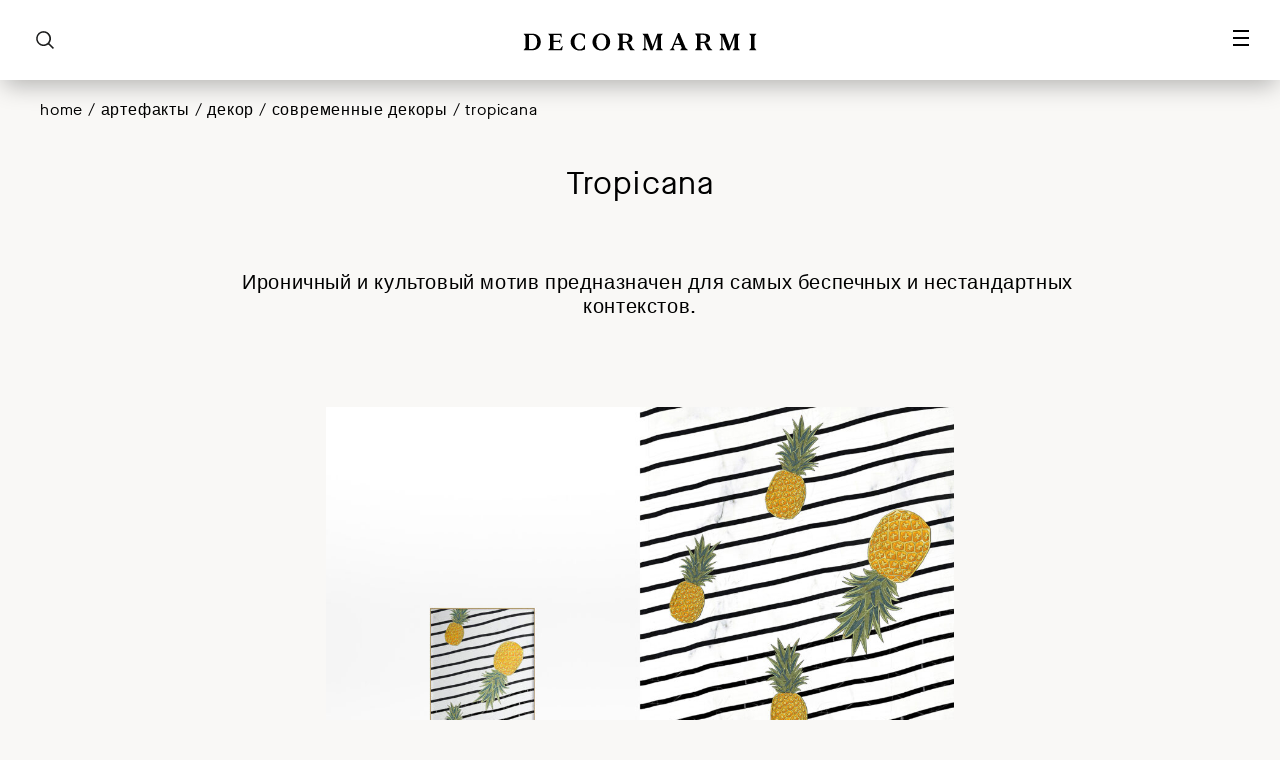

--- FILE ---
content_type: text/html; charset=UTF-8
request_url: https://www.decormarmi.com/ru/a%D1%80%D1%82%D0%B5%D1%84%D0%B0%D0%BA%D1%82%D1%8B/tropicana/
body_size: 15253
content:
<!DOCTYPE html>
<!--[if IE 6]>
<html id="ie6" lang="ru-RU">
<![endif]-->
<!--[if IE 7]>
<html id="ie7" lang="ru-RU">
<![endif]-->
<!--[if IE 8]>
<html id="ie8" lang="ru-RU">
<![endif]-->
<!--[if !(IE 6) | !(IE 7) | !(IE 8)  ]><!-->
<html lang="ru-RU">
<!--<![endif]-->
<html lang="it-IT">
	<head>
	    <title>Tropicana - Decormarmi</title>
		<meta charset="UTF-8" />
		<meta name="viewport" content="width=device-width, initial-scale=1.0">
		<!--[if lt IE 9]>
			<script src="//html5shim.googlecode.com/svn/trunk/html5.js"></script>
		<![endif]-->

		<link rel='stylesheet' id='bootstrap-css'  href='https://www.decormarmi.com/wp-content/themes/ppo_decormarmi/assets/styles/bootstrap.min.css?v=1580725690' type='text/css' media='all' />
				<link rel='stylesheet' id='slick-css'  href='https://www.decormarmi.com/wp-content/themes/ppo_decormarmi/assets/styles/slick.css?v=1580725690' type='text/css' media='all' />
				<link rel='stylesheet' id='fancybox-css'  href='https://www.decormarmi.com/wp-content/themes/ppo_decormarmi/assets/styles/jquery.fancybox.min.css?v=1580725690' type='text/css' media='all' />
		<link rel='stylesheet' id='custom-css'  href='https://www.decormarmi.com/wp-content/themes/ppo_decormarmi/assets/styles/custom.css?v=1718283755' type='text/css' media='all' />
		
		<link rel='stylesheet' id='animate-css'  href='https://www.decormarmi.com/wp-content/themes/ppo_decormarmi/assets/styles/animate.min.css?v=1580725690' type='text/css' media='all' />

		<link rel="stylesheet" href="https://use.fontawesome.com/releases/v5.0.13/css/all.css" integrity="sha384-DNOHZ68U8hZfKXOrtjWvjxusGo9WQnrNx2sqG0tfsghAvtVlRW3tvkXWZh58N9jp" crossorigin="anonymous">
		
		<link rel="apple-touch-icon" sizes="76x76" href="https://www.decormarmi.com/wp-content/themes/ppo_decormarmi/assets/images/apple-touch-icon.png">
		<link rel="icon" type="image/png" sizes="32x32" href="https://www.decormarmi.com/wp-content/themes/ppo_decormarmi/assets/images/favicon-32x32.png">
		<link rel="icon" type="image/png" sizes="16x16" href="https://www.decormarmi.com/wp-content/themes/ppo_decormarmi/assets/images/favicon-16x16.png">
		<link rel="mask-icon" href="https://www.decormarmi.com/wp-content/themes/ppo_decormarmi/assets/images/safari-pinned-tab.svg" color="#5bbad5">
		<meta name="msapplication-TileColor" content="#000000">
		<meta name="theme-color" content="#ffffff">

	<meta name='robots' content='index, follow, max-image-preview:large, max-snippet:-1, max-video-preview:-1' />

	<!-- This site is optimized with the Yoast SEO plugin v26.8 - https://yoast.com/product/yoast-seo-wordpress/ -->
	<link rel="canonical" href="https://www.decormarmi.com/ru/aртефакты/tropicana/" />
	<meta property="og:locale" content="ru_RU" />
	<meta property="og:type" content="article" />
	<meta property="og:title" content="Tropicana - Decormarmi" />
	<meta property="og:description" content="Ироничный и культовый мотив предназначен для самых беспечных и нестандартных контекстов. Варианты цвета:" />
	<meta property="og:url" content="https://www.decormarmi.com/ru/aртефакты/tropicana/" />
	<meta property="og:site_name" content="Decormarmi" />
	<meta property="article:modified_time" content="2021-07-14T14:47:15+00:00" />
	<meta property="og:image" content="https://www.decormarmi.com/wp-content/uploads/2021/05/decormarmi-pattern-tropicana-01.jpg" />
	<meta property="og:image:width" content="1425" />
	<meta property="og:image:height" content="1900" />
	<meta property="og:image:type" content="image/jpeg" />
	<meta name="twitter:card" content="summary_large_image" />
	<meta name="twitter:label1" content="Примерное время для чтения" />
	<meta name="twitter:data1" content="1 минута" />
	<script type="application/ld+json" class="yoast-schema-graph">{"@context":"https://schema.org","@graph":[{"@type":"WebPage","@id":"https://www.decormarmi.com/ru/aртефакты/tropicana/","url":"https://www.decormarmi.com/ru/aртефакты/tropicana/","name":"Tropicana - Decormarmi","isPartOf":{"@id":"https://www.decormarmi.com/ru/#website"},"primaryImageOfPage":{"@id":"https://www.decormarmi.com/ru/aртефакты/tropicana/#primaryimage"},"image":{"@id":"https://www.decormarmi.com/ru/aртефакты/tropicana/#primaryimage"},"thumbnailUrl":"https://www.decormarmi.com/wp-content/uploads/2021/05/decormarmi-pattern-tropicana-01.jpg","datePublished":"2020-02-21T16:31:26+00:00","dateModified":"2021-07-14T14:47:15+00:00","breadcrumb":{"@id":"https://www.decormarmi.com/ru/aртефакты/tropicana/#breadcrumb"},"inLanguage":"ru-RU","potentialAction":[{"@type":"ReadAction","target":["https://www.decormarmi.com/ru/aртефакты/tropicana/"]}]},{"@type":"ImageObject","inLanguage":"ru-RU","@id":"https://www.decormarmi.com/ru/aртефакты/tropicana/#primaryimage","url":"https://www.decormarmi.com/wp-content/uploads/2021/05/decormarmi-pattern-tropicana-01.jpg","contentUrl":"https://www.decormarmi.com/wp-content/uploads/2021/05/decormarmi-pattern-tropicana-01.jpg","width":1425,"height":1900},{"@type":"BreadcrumbList","@id":"https://www.decormarmi.com/ru/aртефакты/tropicana/#breadcrumb","itemListElement":[{"@type":"ListItem","position":1,"name":"Home","item":"https://www.decormarmi.com/ru/"},{"@type":"ListItem","position":2,"name":"Артефакты","item":"https://www.decormarmi.com/ru/manufatti/"},{"@type":"ListItem","position":3,"name":"Декор","item":"https://www.decormarmi.com/ru/collezione/%d0%b4%d0%b5%d0%ba%d0%be%d1%80/"},{"@type":"ListItem","position":4,"name":"Современные декоры","item":"https://www.decormarmi.com/ru/collezione/%d0%b4%d0%b5%d0%ba%d0%be%d1%80/%d1%81%d0%be%d0%b2%d1%80%d0%b5%d0%bc%d0%b5%d0%bd%d0%bd%d1%8b%d0%b5-%d0%b4%d0%b5%d0%ba%d0%be%d1%80%d1%8b/"},{"@type":"ListItem","position":5,"name":"Tropicana"}]},{"@type":"WebSite","@id":"https://www.decormarmi.com/ru/#website","url":"https://www.decormarmi.com/ru/","name":"Decormarmi","description":"Marble","potentialAction":[{"@type":"SearchAction","target":{"@type":"EntryPoint","urlTemplate":"https://www.decormarmi.com/ru/?s={search_term_string}"},"query-input":{"@type":"PropertyValueSpecification","valueRequired":true,"valueName":"search_term_string"}}],"inLanguage":"ru-RU"}]}</script>
	<!-- / Yoast SEO plugin. -->


<link rel='dns-prefetch' href='//cdn.iubenda.com' />
<link rel="alternate" title="oEmbed (JSON)" type="application/json+oembed" href="https://www.decormarmi.com/ru/wp-json/oembed/1.0/embed?url=https%3A%2F%2Fwww.decormarmi.com%2Fru%2Fa%D1%80%D1%82%D0%B5%D1%84%D0%B0%D0%BA%D1%82%D1%8B%2Ftropicana%2F" />
<link rel="alternate" title="oEmbed (XML)" type="text/xml+oembed" href="https://www.decormarmi.com/ru/wp-json/oembed/1.0/embed?url=https%3A%2F%2Fwww.decormarmi.com%2Fru%2Fa%D1%80%D1%82%D0%B5%D1%84%D0%B0%D0%BA%D1%82%D1%8B%2Ftropicana%2F&#038;format=xml" />
<style id='wp-img-auto-sizes-contain-inline-css' type='text/css'>
img:is([sizes=auto i],[sizes^="auto," i]){contain-intrinsic-size:3000px 1500px}
/*# sourceURL=wp-img-auto-sizes-contain-inline-css */
</style>
<style id='wp-emoji-styles-inline-css' type='text/css'>

	img.wp-smiley, img.emoji {
		display: inline !important;
		border: none !important;
		box-shadow: none !important;
		height: 1em !important;
		width: 1em !important;
		margin: 0 0.07em !important;
		vertical-align: -0.1em !important;
		background: none !important;
		padding: 0 !important;
	}
/*# sourceURL=wp-emoji-styles-inline-css */
</style>
<link rel='stylesheet' id='wp-block-library-css' href='https://www.decormarmi.com/wp-includes/css/dist/block-library/style.min.css?ver=438f7d20879a628fa42a04d22a934601' type='text/css' media='all' />
<style id='wp-block-gallery-inline-css' type='text/css'>
.blocks-gallery-grid:not(.has-nested-images),.wp-block-gallery:not(.has-nested-images){display:flex;flex-wrap:wrap;list-style-type:none;margin:0;padding:0}.blocks-gallery-grid:not(.has-nested-images) .blocks-gallery-image,.blocks-gallery-grid:not(.has-nested-images) .blocks-gallery-item,.wp-block-gallery:not(.has-nested-images) .blocks-gallery-image,.wp-block-gallery:not(.has-nested-images) .blocks-gallery-item{display:flex;flex-direction:column;flex-grow:1;justify-content:center;margin:0 1em 1em 0;position:relative;width:calc(50% - 1em)}.blocks-gallery-grid:not(.has-nested-images) .blocks-gallery-image:nth-of-type(2n),.blocks-gallery-grid:not(.has-nested-images) .blocks-gallery-item:nth-of-type(2n),.wp-block-gallery:not(.has-nested-images) .blocks-gallery-image:nth-of-type(2n),.wp-block-gallery:not(.has-nested-images) .blocks-gallery-item:nth-of-type(2n){margin-right:0}.blocks-gallery-grid:not(.has-nested-images) .blocks-gallery-image figure,.blocks-gallery-grid:not(.has-nested-images) .blocks-gallery-item figure,.wp-block-gallery:not(.has-nested-images) .blocks-gallery-image figure,.wp-block-gallery:not(.has-nested-images) .blocks-gallery-item figure{align-items:flex-end;display:flex;height:100%;justify-content:flex-start;margin:0}.blocks-gallery-grid:not(.has-nested-images) .blocks-gallery-image img,.blocks-gallery-grid:not(.has-nested-images) .blocks-gallery-item img,.wp-block-gallery:not(.has-nested-images) .blocks-gallery-image img,.wp-block-gallery:not(.has-nested-images) .blocks-gallery-item img{display:block;height:auto;max-width:100%;width:auto}.blocks-gallery-grid:not(.has-nested-images) .blocks-gallery-image figcaption,.blocks-gallery-grid:not(.has-nested-images) .blocks-gallery-item figcaption,.wp-block-gallery:not(.has-nested-images) .blocks-gallery-image figcaption,.wp-block-gallery:not(.has-nested-images) .blocks-gallery-item figcaption{background:linear-gradient(0deg,#000000b3,#0000004d 70%,#0000);bottom:0;box-sizing:border-box;color:#fff;font-size:.8em;margin:0;max-height:100%;overflow:auto;padding:3em .77em .7em;position:absolute;text-align:center;width:100%;z-index:2}.blocks-gallery-grid:not(.has-nested-images) .blocks-gallery-image figcaption img,.blocks-gallery-grid:not(.has-nested-images) .blocks-gallery-item figcaption img,.wp-block-gallery:not(.has-nested-images) .blocks-gallery-image figcaption img,.wp-block-gallery:not(.has-nested-images) .blocks-gallery-item figcaption img{display:inline}.blocks-gallery-grid:not(.has-nested-images) figcaption,.wp-block-gallery:not(.has-nested-images) figcaption{flex-grow:1}.blocks-gallery-grid:not(.has-nested-images).is-cropped .blocks-gallery-image a,.blocks-gallery-grid:not(.has-nested-images).is-cropped .blocks-gallery-image img,.blocks-gallery-grid:not(.has-nested-images).is-cropped .blocks-gallery-item a,.blocks-gallery-grid:not(.has-nested-images).is-cropped .blocks-gallery-item img,.wp-block-gallery:not(.has-nested-images).is-cropped .blocks-gallery-image a,.wp-block-gallery:not(.has-nested-images).is-cropped .blocks-gallery-image img,.wp-block-gallery:not(.has-nested-images).is-cropped .blocks-gallery-item a,.wp-block-gallery:not(.has-nested-images).is-cropped .blocks-gallery-item img{flex:1;height:100%;object-fit:cover;width:100%}.blocks-gallery-grid:not(.has-nested-images).columns-1 .blocks-gallery-image,.blocks-gallery-grid:not(.has-nested-images).columns-1 .blocks-gallery-item,.wp-block-gallery:not(.has-nested-images).columns-1 .blocks-gallery-image,.wp-block-gallery:not(.has-nested-images).columns-1 .blocks-gallery-item{margin-right:0;width:100%}@media (min-width:600px){.blocks-gallery-grid:not(.has-nested-images).columns-3 .blocks-gallery-image,.blocks-gallery-grid:not(.has-nested-images).columns-3 .blocks-gallery-item,.wp-block-gallery:not(.has-nested-images).columns-3 .blocks-gallery-image,.wp-block-gallery:not(.has-nested-images).columns-3 .blocks-gallery-item{margin-right:1em;width:calc(33.33333% - .66667em)}.blocks-gallery-grid:not(.has-nested-images).columns-4 .blocks-gallery-image,.blocks-gallery-grid:not(.has-nested-images).columns-4 .blocks-gallery-item,.wp-block-gallery:not(.has-nested-images).columns-4 .blocks-gallery-image,.wp-block-gallery:not(.has-nested-images).columns-4 .blocks-gallery-item{margin-right:1em;width:calc(25% - .75em)}.blocks-gallery-grid:not(.has-nested-images).columns-5 .blocks-gallery-image,.blocks-gallery-grid:not(.has-nested-images).columns-5 .blocks-gallery-item,.wp-block-gallery:not(.has-nested-images).columns-5 .blocks-gallery-image,.wp-block-gallery:not(.has-nested-images).columns-5 .blocks-gallery-item{margin-right:1em;width:calc(20% - .8em)}.blocks-gallery-grid:not(.has-nested-images).columns-6 .blocks-gallery-image,.blocks-gallery-grid:not(.has-nested-images).columns-6 .blocks-gallery-item,.wp-block-gallery:not(.has-nested-images).columns-6 .blocks-gallery-image,.wp-block-gallery:not(.has-nested-images).columns-6 .blocks-gallery-item{margin-right:1em;width:calc(16.66667% - .83333em)}.blocks-gallery-grid:not(.has-nested-images).columns-7 .blocks-gallery-image,.blocks-gallery-grid:not(.has-nested-images).columns-7 .blocks-gallery-item,.wp-block-gallery:not(.has-nested-images).columns-7 .blocks-gallery-image,.wp-block-gallery:not(.has-nested-images).columns-7 .blocks-gallery-item{margin-right:1em;width:calc(14.28571% - .85714em)}.blocks-gallery-grid:not(.has-nested-images).columns-8 .blocks-gallery-image,.blocks-gallery-grid:not(.has-nested-images).columns-8 .blocks-gallery-item,.wp-block-gallery:not(.has-nested-images).columns-8 .blocks-gallery-image,.wp-block-gallery:not(.has-nested-images).columns-8 .blocks-gallery-item{margin-right:1em;width:calc(12.5% - .875em)}.blocks-gallery-grid:not(.has-nested-images).columns-1 .blocks-gallery-image:nth-of-type(1n),.blocks-gallery-grid:not(.has-nested-images).columns-1 .blocks-gallery-item:nth-of-type(1n),.blocks-gallery-grid:not(.has-nested-images).columns-2 .blocks-gallery-image:nth-of-type(2n),.blocks-gallery-grid:not(.has-nested-images).columns-2 .blocks-gallery-item:nth-of-type(2n),.blocks-gallery-grid:not(.has-nested-images).columns-3 .blocks-gallery-image:nth-of-type(3n),.blocks-gallery-grid:not(.has-nested-images).columns-3 .blocks-gallery-item:nth-of-type(3n),.blocks-gallery-grid:not(.has-nested-images).columns-4 .blocks-gallery-image:nth-of-type(4n),.blocks-gallery-grid:not(.has-nested-images).columns-4 .blocks-gallery-item:nth-of-type(4n),.blocks-gallery-grid:not(.has-nested-images).columns-5 .blocks-gallery-image:nth-of-type(5n),.blocks-gallery-grid:not(.has-nested-images).columns-5 .blocks-gallery-item:nth-of-type(5n),.blocks-gallery-grid:not(.has-nested-images).columns-6 .blocks-gallery-image:nth-of-type(6n),.blocks-gallery-grid:not(.has-nested-images).columns-6 .blocks-gallery-item:nth-of-type(6n),.blocks-gallery-grid:not(.has-nested-images).columns-7 .blocks-gallery-image:nth-of-type(7n),.blocks-gallery-grid:not(.has-nested-images).columns-7 .blocks-gallery-item:nth-of-type(7n),.blocks-gallery-grid:not(.has-nested-images).columns-8 .blocks-gallery-image:nth-of-type(8n),.blocks-gallery-grid:not(.has-nested-images).columns-8 .blocks-gallery-item:nth-of-type(8n),.wp-block-gallery:not(.has-nested-images).columns-1 .blocks-gallery-image:nth-of-type(1n),.wp-block-gallery:not(.has-nested-images).columns-1 .blocks-gallery-item:nth-of-type(1n),.wp-block-gallery:not(.has-nested-images).columns-2 .blocks-gallery-image:nth-of-type(2n),.wp-block-gallery:not(.has-nested-images).columns-2 .blocks-gallery-item:nth-of-type(2n),.wp-block-gallery:not(.has-nested-images).columns-3 .blocks-gallery-image:nth-of-type(3n),.wp-block-gallery:not(.has-nested-images).columns-3 .blocks-gallery-item:nth-of-type(3n),.wp-block-gallery:not(.has-nested-images).columns-4 .blocks-gallery-image:nth-of-type(4n),.wp-block-gallery:not(.has-nested-images).columns-4 .blocks-gallery-item:nth-of-type(4n),.wp-block-gallery:not(.has-nested-images).columns-5 .blocks-gallery-image:nth-of-type(5n),.wp-block-gallery:not(.has-nested-images).columns-5 .blocks-gallery-item:nth-of-type(5n),.wp-block-gallery:not(.has-nested-images).columns-6 .blocks-gallery-image:nth-of-type(6n),.wp-block-gallery:not(.has-nested-images).columns-6 .blocks-gallery-item:nth-of-type(6n),.wp-block-gallery:not(.has-nested-images).columns-7 .blocks-gallery-image:nth-of-type(7n),.wp-block-gallery:not(.has-nested-images).columns-7 .blocks-gallery-item:nth-of-type(7n),.wp-block-gallery:not(.has-nested-images).columns-8 .blocks-gallery-image:nth-of-type(8n),.wp-block-gallery:not(.has-nested-images).columns-8 .blocks-gallery-item:nth-of-type(8n){margin-right:0}}.blocks-gallery-grid:not(.has-nested-images) .blocks-gallery-image:last-child,.blocks-gallery-grid:not(.has-nested-images) .blocks-gallery-item:last-child,.wp-block-gallery:not(.has-nested-images) .blocks-gallery-image:last-child,.wp-block-gallery:not(.has-nested-images) .blocks-gallery-item:last-child{margin-right:0}.blocks-gallery-grid:not(.has-nested-images).alignleft,.blocks-gallery-grid:not(.has-nested-images).alignright,.wp-block-gallery:not(.has-nested-images).alignleft,.wp-block-gallery:not(.has-nested-images).alignright{max-width:420px;width:100%}.blocks-gallery-grid:not(.has-nested-images).aligncenter .blocks-gallery-item figure,.wp-block-gallery:not(.has-nested-images).aligncenter .blocks-gallery-item figure{justify-content:center}.wp-block-gallery:not(.is-cropped) .blocks-gallery-item{align-self:flex-start}figure.wp-block-gallery.has-nested-images{align-items:normal}.wp-block-gallery.has-nested-images figure.wp-block-image:not(#individual-image){margin:0;width:calc(50% - var(--wp--style--unstable-gallery-gap, 16px)/2)}.wp-block-gallery.has-nested-images figure.wp-block-image{box-sizing:border-box;display:flex;flex-direction:column;flex-grow:1;justify-content:center;max-width:100%;position:relative}.wp-block-gallery.has-nested-images figure.wp-block-image>a,.wp-block-gallery.has-nested-images figure.wp-block-image>div{flex-direction:column;flex-grow:1;margin:0}.wp-block-gallery.has-nested-images figure.wp-block-image img{display:block;height:auto;max-width:100%!important;width:auto}.wp-block-gallery.has-nested-images figure.wp-block-image figcaption,.wp-block-gallery.has-nested-images figure.wp-block-image:has(figcaption):before{bottom:0;left:0;max-height:100%;position:absolute;right:0}.wp-block-gallery.has-nested-images figure.wp-block-image:has(figcaption):before{backdrop-filter:blur(3px);content:"";height:100%;-webkit-mask-image:linear-gradient(0deg,#000 20%,#0000);mask-image:linear-gradient(0deg,#000 20%,#0000);max-height:40%;pointer-events:none}.wp-block-gallery.has-nested-images figure.wp-block-image figcaption{box-sizing:border-box;color:#fff;font-size:13px;margin:0;overflow:auto;padding:1em;text-align:center;text-shadow:0 0 1.5px #000}.wp-block-gallery.has-nested-images figure.wp-block-image figcaption::-webkit-scrollbar{height:12px;width:12px}.wp-block-gallery.has-nested-images figure.wp-block-image figcaption::-webkit-scrollbar-track{background-color:initial}.wp-block-gallery.has-nested-images figure.wp-block-image figcaption::-webkit-scrollbar-thumb{background-clip:padding-box;background-color:initial;border:3px solid #0000;border-radius:8px}.wp-block-gallery.has-nested-images figure.wp-block-image figcaption:focus-within::-webkit-scrollbar-thumb,.wp-block-gallery.has-nested-images figure.wp-block-image figcaption:focus::-webkit-scrollbar-thumb,.wp-block-gallery.has-nested-images figure.wp-block-image figcaption:hover::-webkit-scrollbar-thumb{background-color:#fffc}.wp-block-gallery.has-nested-images figure.wp-block-image figcaption{scrollbar-color:#0000 #0000;scrollbar-gutter:stable both-edges;scrollbar-width:thin}.wp-block-gallery.has-nested-images figure.wp-block-image figcaption:focus,.wp-block-gallery.has-nested-images figure.wp-block-image figcaption:focus-within,.wp-block-gallery.has-nested-images figure.wp-block-image figcaption:hover{scrollbar-color:#fffc #0000}.wp-block-gallery.has-nested-images figure.wp-block-image figcaption{will-change:transform}@media (hover:none){.wp-block-gallery.has-nested-images figure.wp-block-image figcaption{scrollbar-color:#fffc #0000}}.wp-block-gallery.has-nested-images figure.wp-block-image figcaption{background:linear-gradient(0deg,#0006,#0000)}.wp-block-gallery.has-nested-images figure.wp-block-image figcaption img{display:inline}.wp-block-gallery.has-nested-images figure.wp-block-image figcaption a{color:inherit}.wp-block-gallery.has-nested-images figure.wp-block-image.has-custom-border img{box-sizing:border-box}.wp-block-gallery.has-nested-images figure.wp-block-image.has-custom-border>a,.wp-block-gallery.has-nested-images figure.wp-block-image.has-custom-border>div,.wp-block-gallery.has-nested-images figure.wp-block-image.is-style-rounded>a,.wp-block-gallery.has-nested-images figure.wp-block-image.is-style-rounded>div{flex:1 1 auto}.wp-block-gallery.has-nested-images figure.wp-block-image.has-custom-border figcaption,.wp-block-gallery.has-nested-images figure.wp-block-image.is-style-rounded figcaption{background:none;color:inherit;flex:initial;margin:0;padding:10px 10px 9px;position:relative;text-shadow:none}.wp-block-gallery.has-nested-images figure.wp-block-image.has-custom-border:before,.wp-block-gallery.has-nested-images figure.wp-block-image.is-style-rounded:before{content:none}.wp-block-gallery.has-nested-images figcaption{flex-basis:100%;flex-grow:1;text-align:center}.wp-block-gallery.has-nested-images:not(.is-cropped) figure.wp-block-image:not(#individual-image){margin-bottom:auto;margin-top:0}.wp-block-gallery.has-nested-images.is-cropped figure.wp-block-image:not(#individual-image){align-self:inherit}.wp-block-gallery.has-nested-images.is-cropped figure.wp-block-image:not(#individual-image)>a,.wp-block-gallery.has-nested-images.is-cropped figure.wp-block-image:not(#individual-image)>div:not(.components-drop-zone){display:flex}.wp-block-gallery.has-nested-images.is-cropped figure.wp-block-image:not(#individual-image) a,.wp-block-gallery.has-nested-images.is-cropped figure.wp-block-image:not(#individual-image) img{flex:1 0 0%;height:100%;object-fit:cover;width:100%}.wp-block-gallery.has-nested-images.columns-1 figure.wp-block-image:not(#individual-image){width:100%}@media (min-width:600px){.wp-block-gallery.has-nested-images.columns-3 figure.wp-block-image:not(#individual-image){width:calc(33.33333% - var(--wp--style--unstable-gallery-gap, 16px)*.66667)}.wp-block-gallery.has-nested-images.columns-4 figure.wp-block-image:not(#individual-image){width:calc(25% - var(--wp--style--unstable-gallery-gap, 16px)*.75)}.wp-block-gallery.has-nested-images.columns-5 figure.wp-block-image:not(#individual-image){width:calc(20% - var(--wp--style--unstable-gallery-gap, 16px)*.8)}.wp-block-gallery.has-nested-images.columns-6 figure.wp-block-image:not(#individual-image){width:calc(16.66667% - var(--wp--style--unstable-gallery-gap, 16px)*.83333)}.wp-block-gallery.has-nested-images.columns-7 figure.wp-block-image:not(#individual-image){width:calc(14.28571% - var(--wp--style--unstable-gallery-gap, 16px)*.85714)}.wp-block-gallery.has-nested-images.columns-8 figure.wp-block-image:not(#individual-image){width:calc(12.5% - var(--wp--style--unstable-gallery-gap, 16px)*.875)}.wp-block-gallery.has-nested-images.columns-default figure.wp-block-image:not(#individual-image){width:calc(33.33% - var(--wp--style--unstable-gallery-gap, 16px)*.66667)}.wp-block-gallery.has-nested-images.columns-default figure.wp-block-image:not(#individual-image):first-child:nth-last-child(2),.wp-block-gallery.has-nested-images.columns-default figure.wp-block-image:not(#individual-image):first-child:nth-last-child(2)~figure.wp-block-image:not(#individual-image){width:calc(50% - var(--wp--style--unstable-gallery-gap, 16px)*.5)}.wp-block-gallery.has-nested-images.columns-default figure.wp-block-image:not(#individual-image):first-child:last-child{width:100%}}.wp-block-gallery.has-nested-images.alignleft,.wp-block-gallery.has-nested-images.alignright{max-width:420px;width:100%}.wp-block-gallery.has-nested-images.aligncenter{justify-content:center}
/*# sourceURL=https://www.decormarmi.com/wp-includes/blocks/gallery/style.min.css */
</style>
<style id='wp-block-spacer-inline-css' type='text/css'>
.wp-block-spacer{clear:both}
/*# sourceURL=https://www.decormarmi.com/wp-includes/blocks/spacer/style.min.css */
</style>
<style id='global-styles-inline-css' type='text/css'>
:root{--wp--preset--aspect-ratio--square: 1;--wp--preset--aspect-ratio--4-3: 4/3;--wp--preset--aspect-ratio--3-4: 3/4;--wp--preset--aspect-ratio--3-2: 3/2;--wp--preset--aspect-ratio--2-3: 2/3;--wp--preset--aspect-ratio--16-9: 16/9;--wp--preset--aspect-ratio--9-16: 9/16;--wp--preset--color--black: #000000;--wp--preset--color--cyan-bluish-gray: #abb8c3;--wp--preset--color--white: #ffffff;--wp--preset--color--pale-pink: #f78da7;--wp--preset--color--vivid-red: #cf2e2e;--wp--preset--color--luminous-vivid-orange: #ff6900;--wp--preset--color--luminous-vivid-amber: #fcb900;--wp--preset--color--light-green-cyan: #7bdcb5;--wp--preset--color--vivid-green-cyan: #00d084;--wp--preset--color--pale-cyan-blue: #8ed1fc;--wp--preset--color--vivid-cyan-blue: #0693e3;--wp--preset--color--vivid-purple: #9b51e0;--wp--preset--gradient--vivid-cyan-blue-to-vivid-purple: linear-gradient(135deg,rgb(6,147,227) 0%,rgb(155,81,224) 100%);--wp--preset--gradient--light-green-cyan-to-vivid-green-cyan: linear-gradient(135deg,rgb(122,220,180) 0%,rgb(0,208,130) 100%);--wp--preset--gradient--luminous-vivid-amber-to-luminous-vivid-orange: linear-gradient(135deg,rgb(252,185,0) 0%,rgb(255,105,0) 100%);--wp--preset--gradient--luminous-vivid-orange-to-vivid-red: linear-gradient(135deg,rgb(255,105,0) 0%,rgb(207,46,46) 100%);--wp--preset--gradient--very-light-gray-to-cyan-bluish-gray: linear-gradient(135deg,rgb(238,238,238) 0%,rgb(169,184,195) 100%);--wp--preset--gradient--cool-to-warm-spectrum: linear-gradient(135deg,rgb(74,234,220) 0%,rgb(151,120,209) 20%,rgb(207,42,186) 40%,rgb(238,44,130) 60%,rgb(251,105,98) 80%,rgb(254,248,76) 100%);--wp--preset--gradient--blush-light-purple: linear-gradient(135deg,rgb(255,206,236) 0%,rgb(152,150,240) 100%);--wp--preset--gradient--blush-bordeaux: linear-gradient(135deg,rgb(254,205,165) 0%,rgb(254,45,45) 50%,rgb(107,0,62) 100%);--wp--preset--gradient--luminous-dusk: linear-gradient(135deg,rgb(255,203,112) 0%,rgb(199,81,192) 50%,rgb(65,88,208) 100%);--wp--preset--gradient--pale-ocean: linear-gradient(135deg,rgb(255,245,203) 0%,rgb(182,227,212) 50%,rgb(51,167,181) 100%);--wp--preset--gradient--electric-grass: linear-gradient(135deg,rgb(202,248,128) 0%,rgb(113,206,126) 100%);--wp--preset--gradient--midnight: linear-gradient(135deg,rgb(2,3,129) 0%,rgb(40,116,252) 100%);--wp--preset--font-size--small: 13px;--wp--preset--font-size--medium: 20px;--wp--preset--font-size--large: 36px;--wp--preset--font-size--x-large: 42px;--wp--preset--spacing--20: 0.44rem;--wp--preset--spacing--30: 0.67rem;--wp--preset--spacing--40: 1rem;--wp--preset--spacing--50: 1.5rem;--wp--preset--spacing--60: 2.25rem;--wp--preset--spacing--70: 3.38rem;--wp--preset--spacing--80: 5.06rem;--wp--preset--shadow--natural: 6px 6px 9px rgba(0, 0, 0, 0.2);--wp--preset--shadow--deep: 12px 12px 50px rgba(0, 0, 0, 0.4);--wp--preset--shadow--sharp: 6px 6px 0px rgba(0, 0, 0, 0.2);--wp--preset--shadow--outlined: 6px 6px 0px -3px rgb(255, 255, 255), 6px 6px rgb(0, 0, 0);--wp--preset--shadow--crisp: 6px 6px 0px rgb(0, 0, 0);}:where(.is-layout-flex){gap: 0.5em;}:where(.is-layout-grid){gap: 0.5em;}body .is-layout-flex{display: flex;}.is-layout-flex{flex-wrap: wrap;align-items: center;}.is-layout-flex > :is(*, div){margin: 0;}body .is-layout-grid{display: grid;}.is-layout-grid > :is(*, div){margin: 0;}:where(.wp-block-columns.is-layout-flex){gap: 2em;}:where(.wp-block-columns.is-layout-grid){gap: 2em;}:where(.wp-block-post-template.is-layout-flex){gap: 1.25em;}:where(.wp-block-post-template.is-layout-grid){gap: 1.25em;}.has-black-color{color: var(--wp--preset--color--black) !important;}.has-cyan-bluish-gray-color{color: var(--wp--preset--color--cyan-bluish-gray) !important;}.has-white-color{color: var(--wp--preset--color--white) !important;}.has-pale-pink-color{color: var(--wp--preset--color--pale-pink) !important;}.has-vivid-red-color{color: var(--wp--preset--color--vivid-red) !important;}.has-luminous-vivid-orange-color{color: var(--wp--preset--color--luminous-vivid-orange) !important;}.has-luminous-vivid-amber-color{color: var(--wp--preset--color--luminous-vivid-amber) !important;}.has-light-green-cyan-color{color: var(--wp--preset--color--light-green-cyan) !important;}.has-vivid-green-cyan-color{color: var(--wp--preset--color--vivid-green-cyan) !important;}.has-pale-cyan-blue-color{color: var(--wp--preset--color--pale-cyan-blue) !important;}.has-vivid-cyan-blue-color{color: var(--wp--preset--color--vivid-cyan-blue) !important;}.has-vivid-purple-color{color: var(--wp--preset--color--vivid-purple) !important;}.has-black-background-color{background-color: var(--wp--preset--color--black) !important;}.has-cyan-bluish-gray-background-color{background-color: var(--wp--preset--color--cyan-bluish-gray) !important;}.has-white-background-color{background-color: var(--wp--preset--color--white) !important;}.has-pale-pink-background-color{background-color: var(--wp--preset--color--pale-pink) !important;}.has-vivid-red-background-color{background-color: var(--wp--preset--color--vivid-red) !important;}.has-luminous-vivid-orange-background-color{background-color: var(--wp--preset--color--luminous-vivid-orange) !important;}.has-luminous-vivid-amber-background-color{background-color: var(--wp--preset--color--luminous-vivid-amber) !important;}.has-light-green-cyan-background-color{background-color: var(--wp--preset--color--light-green-cyan) !important;}.has-vivid-green-cyan-background-color{background-color: var(--wp--preset--color--vivid-green-cyan) !important;}.has-pale-cyan-blue-background-color{background-color: var(--wp--preset--color--pale-cyan-blue) !important;}.has-vivid-cyan-blue-background-color{background-color: var(--wp--preset--color--vivid-cyan-blue) !important;}.has-vivid-purple-background-color{background-color: var(--wp--preset--color--vivid-purple) !important;}.has-black-border-color{border-color: var(--wp--preset--color--black) !important;}.has-cyan-bluish-gray-border-color{border-color: var(--wp--preset--color--cyan-bluish-gray) !important;}.has-white-border-color{border-color: var(--wp--preset--color--white) !important;}.has-pale-pink-border-color{border-color: var(--wp--preset--color--pale-pink) !important;}.has-vivid-red-border-color{border-color: var(--wp--preset--color--vivid-red) !important;}.has-luminous-vivid-orange-border-color{border-color: var(--wp--preset--color--luminous-vivid-orange) !important;}.has-luminous-vivid-amber-border-color{border-color: var(--wp--preset--color--luminous-vivid-amber) !important;}.has-light-green-cyan-border-color{border-color: var(--wp--preset--color--light-green-cyan) !important;}.has-vivid-green-cyan-border-color{border-color: var(--wp--preset--color--vivid-green-cyan) !important;}.has-pale-cyan-blue-border-color{border-color: var(--wp--preset--color--pale-cyan-blue) !important;}.has-vivid-cyan-blue-border-color{border-color: var(--wp--preset--color--vivid-cyan-blue) !important;}.has-vivid-purple-border-color{border-color: var(--wp--preset--color--vivid-purple) !important;}.has-vivid-cyan-blue-to-vivid-purple-gradient-background{background: var(--wp--preset--gradient--vivid-cyan-blue-to-vivid-purple) !important;}.has-light-green-cyan-to-vivid-green-cyan-gradient-background{background: var(--wp--preset--gradient--light-green-cyan-to-vivid-green-cyan) !important;}.has-luminous-vivid-amber-to-luminous-vivid-orange-gradient-background{background: var(--wp--preset--gradient--luminous-vivid-amber-to-luminous-vivid-orange) !important;}.has-luminous-vivid-orange-to-vivid-red-gradient-background{background: var(--wp--preset--gradient--luminous-vivid-orange-to-vivid-red) !important;}.has-very-light-gray-to-cyan-bluish-gray-gradient-background{background: var(--wp--preset--gradient--very-light-gray-to-cyan-bluish-gray) !important;}.has-cool-to-warm-spectrum-gradient-background{background: var(--wp--preset--gradient--cool-to-warm-spectrum) !important;}.has-blush-light-purple-gradient-background{background: var(--wp--preset--gradient--blush-light-purple) !important;}.has-blush-bordeaux-gradient-background{background: var(--wp--preset--gradient--blush-bordeaux) !important;}.has-luminous-dusk-gradient-background{background: var(--wp--preset--gradient--luminous-dusk) !important;}.has-pale-ocean-gradient-background{background: var(--wp--preset--gradient--pale-ocean) !important;}.has-electric-grass-gradient-background{background: var(--wp--preset--gradient--electric-grass) !important;}.has-midnight-gradient-background{background: var(--wp--preset--gradient--midnight) !important;}.has-small-font-size{font-size: var(--wp--preset--font-size--small) !important;}.has-medium-font-size{font-size: var(--wp--preset--font-size--medium) !important;}.has-large-font-size{font-size: var(--wp--preset--font-size--large) !important;}.has-x-large-font-size{font-size: var(--wp--preset--font-size--x-large) !important;}
/*# sourceURL=global-styles-inline-css */
</style>
<style id='core-block-supports-inline-css' type='text/css'>
.wp-block-gallery.wp-block-gallery-1{--wp--style--unstable-gallery-gap:var( --wp--style--gallery-gap-default, var( --gallery-block--gutter-size, var( --wp--style--block-gap, 0.5em ) ) );gap:var( --wp--style--gallery-gap-default, var( --gallery-block--gutter-size, var( --wp--style--block-gap, 0.5em ) ) );}
/*# sourceURL=core-block-supports-inline-css */
</style>

<style id='classic-theme-styles-inline-css' type='text/css'>
/*! This file is auto-generated */
.wp-block-button__link{color:#fff;background-color:#32373c;border-radius:9999px;box-shadow:none;text-decoration:none;padding:calc(.667em + 2px) calc(1.333em + 2px);font-size:1.125em}.wp-block-file__button{background:#32373c;color:#fff;text-decoration:none}
/*# sourceURL=/wp-includes/css/classic-themes.min.css */
</style>
<link rel='stylesheet' id='contact-form-7-css' href='https://www.decormarmi.com/wp-content/plugins/contact-form-7/includes/css/styles.css?ver=6.1.4' type='text/css' media='all' />
<link rel='stylesheet' id='wpml-menu-item-0-css' href='https://www.decormarmi.com/wp-content/plugins/sitepress-multilingual-cms/templates/language-switchers/menu-item/style.min.css?ver=1' type='text/css' media='all' />
<link rel='stylesheet' id='wp-block-paragraph-css' href='https://www.decormarmi.com/wp-includes/blocks/paragraph/style.min.css?ver=438f7d20879a628fa42a04d22a934601' type='text/css' media='all' />
<link rel='stylesheet' id='wp-block-heading-css' href='https://www.decormarmi.com/wp-includes/blocks/heading/style.min.css?ver=438f7d20879a628fa42a04d22a934601' type='text/css' media='all' />

<script  type="text/javascript" class=" _iub_cs_skip" type="text/javascript" id="iubenda-head-inline-scripts-0">
/* <![CDATA[ */
var _iub = _iub || [];
_iub.csConfiguration = {"countryDetection":true,"invalidateConsentWithoutLog":true,"consentOnContinuedBrowsing":false,"perPurposeConsent":true,"whitelabel":false,"lang":"ru","siteId":2301138,"cookiePolicyId":25864113, "banner":{ "acceptButtonDisplay":true,"customizeButtonDisplay":true,"acceptButtonColor":"#a8aca1","acceptButtonCaptionColor":"white","customizeButtonColor":"#212121","customizeButtonCaptionColor":"white","rejectButtonDisplay":true,"rejectButtonColor":"#a8aca1","rejectButtonCaptionColor":"white","position":"float-top-center","textColor":"#010101","backgroundColor":"#ffffff","explicitWithdrawal":true,"listPurposes":true }};

//# sourceURL=iubenda-head-inline-scripts-0
/* ]]> */
</script>
<script  type="text/javascript" charset="UTF-8" async="" class=" _iub_cs_skip" type="text/javascript" src="//cdn.iubenda.com/cs/iubenda_cs.js?ver=3.12.5" id="iubenda-head-scripts-0-js"></script>
<script type="text/javascript" src="https://www.decormarmi.com/wp-includes/js/jquery/jquery.min.js?ver=3.7.1" id="jquery-core-js"></script>
<script type="text/javascript" src="https://www.decormarmi.com/wp-includes/js/jquery/jquery-migrate.min.js?ver=3.4.1" id="jquery-migrate-js"></script>
<link rel="https://api.w.org/" href="https://www.decormarmi.com/ru/wp-json/" /><link rel="alternate" title="JSON" type="application/json" href="https://www.decormarmi.com/ru/wp-json/wp/v2/manufatto/3148" /><link rel='shortlink' href='https://www.decormarmi.com/ru/?p=3148' />
<meta name="generator" content="WPML ver:4.8.6 stt:1,27,45;" />

<script type="text/plain" class="_iub_cs_activate">
  (function(i,s,o,g,r,a,m){i['GoogleAnalyticsObject']=r;i[r]=i[r]||function(){
  (i[r].q=i[r].q||[]).push(arguments)},i[r].l=1*new Date();a=s.createElement(o),
  m=s.getElementsByTagName(o)[0];a.async=1;a.src=g;m.parentNode.insertBefore(a,m)
  })(window,document,'script','//www.google-analytics.com/analytics.js','ga');

  ga('create', 'UA-49572716-1', 'decormarmi.com');
  ga('send', 'pageview');

</script>	
	<link rel='stylesheet' id='block-acf-papion-colori-css' href='https://www.decormarmi.com/wp-content/themes/ppo_decormarmi/template-parts/block/colori/style.css?ver=6.7.0.2' type='text/css' media='all' />
</head>
	<body class="wp-singular manufatto-template-default single single-manufatto postid-3148 wp-theme-ppo_decormarmi manufatto-tropicana">

    <header id="top">
	<nav class="navbar">
   
<div class="container-fluid testata">
<div class="cerca col"><form role="search" method="get" id="searchform" action="https://www.decormarmi.com/ru/">
    <div><input type="text" value="" name="s" id="s" placeholder="Search" />
        <input type="submit" id="searchsubmit" value="" />
    </div>
</form></div>
<div class="col justify-content-center align-items-center text-center">
  <a href="https://www.decormarmi.com/ru/" id="logo"><svg xmlns="http://www.w3.org/2000/svg" xmlns:xlink="http://www.w3.org/1999/xlink" x="0px" y="0px" viewBox="0 0 249.74 19.28" xml:space="preserve">
<g>
	<path class="st0" d="M109.49,9.45h-2.67l-0.35-0.35V2.35L106.82,2h2.67c1.87,0,3.49,1.35,3.49,3.74
		C112.98,8.15,111.36,9.45,109.49,9.45 M119.16,18.47V18.1l-1.99-1.52l-2.74-5.22l-2.96-0.68l0.24-0.01
		c2.79-0.42,5.08-1.94,5.08-5.06c0-3.46-2.82-4.96-6.73-4.96h-9.24V1l1.84,2.12V16l-1.84,2.12v0.35h7.5v-0.35L106.47,16v-4.86
		l0.35-0.35h1.67l2.04-0.08c1.29,2.55,3.94,7.75,3.94,7.75H119.16z"/>
</g>
<polygon class="st0" points="143.44,0.69 138.46,13.95 138.21,15.07 138.01,12.92 133.35,0.69 127.57,0.69 127.57,1.04 129.41,3.16 
	129.41,16.04 127.57,18.16 127.57,18.51 132.6,18.51 132.6,18.16 130.76,16.04 130.76,3.8 131.03,5.25 136.07,18.51 138.33,18.51 
	143.07,5.87 143.47,4.33 143.47,16.04 141.62,18.16 141.62,18.51 149.12,18.51 149.12,18.16 147.28,16.04 147.28,3.16 149.12,1.04 
	149.12,0.69 "/>
<g>
	<path class="st0" d="M54.98,9.57c0,0,0-0.01,0-0.01c0,0,0-0.01,0-0.01c0-4.55,1.97-7.91,5.51-7.91c2.73,0,4.37,2.19,4.96,4.42h0.61
		v-4.5c-1.64-0.98-3.89-1.28-5.46-1.28c-5.44,0-9.79,4.04-9.79,9.27c0,0,0,0.01,0,0.01c0,0.01,0,0.01,0,0.01
		c0,5.22,4.35,9.27,9.79,9.27c1.57,0,3.82-0.3,5.46-1.28v-4.5h-0.61c-0.58,2.24-2.22,4.42-4.96,4.42
		C56.95,17.49,54.98,14.12,54.98,9.57"/>
	<path class="st0" d="M192.41,9.45h-2.67l-0.35-0.35V2.35L189.74,2h2.67c1.87,0,3.49,1.35,3.49,3.74
		C195.9,8.15,194.28,9.45,192.41,9.45 M202.08,18.47V18.1l-1.99-1.52l-2.74-5.22l-2.96-0.68l0.24-0.01
		c2.79-0.42,5.08-1.94,5.08-5.06c0-3.46-2.82-4.96-6.73-4.96h-9.24V1l1.84,2.12V16l-1.84,2.12v0.35h7.5v-0.35L189.39,16v-4.86
		l0.35-0.35h1.67l2.04-0.08c1.29,2.55,3.94,7.75,3.94,7.75H202.08z"/>
	<path class="st0" d="M6.36,2.38l0.35-0.35H9.1c4.16,0,6.01,3.21,6.01,7.57c0,4.31-1.84,7.52-6.01,7.55H6.71l-0.35-0.35V2.38z
		 M9.7,18.5c5.63,0,9.22-3.59,9.22-8.89c0-5.33-3.59-8.92-9.22-8.92H0.7v0.35l1.84,2.12v12.88L0.7,18.16v0.35H9.7z"/>
</g>
<polygon class="st0" points="26.99,0.69 26.99,1.04 28.83,3.16 28.83,16.04 26.99,18.16 26.99,18.51 41.69,18.51 42.34,13.95 
	41.99,13.95 39.5,17.16 32.99,17.16 32.64,16.81 32.64,10.01 32.99,9.66 38.33,9.66 39.42,11.18 39.77,11.18 39.77,6.79 39.42,6.79 
	38.33,8.31 32.99,8.31 32.64,7.97 32.64,2.38 32.99,2.04 39.17,2.04 41.09,4.9 41.44,4.9 40.99,0.69 "/>
<g>
	<path class="st0" d="M93.02,9.58c0-5.26-4.19-9.19-9.44-9.19c-5.26,0-9.44,3.94-9.44,9.19c0,5.28,4.19,9.22,9.44,9.22
		C88.84,18.8,93.02,14.87,93.02,9.58 M88.91,9.58c0,4.33-1.87,7.87-5.33,7.87c-3.46,0-5.33-3.54-5.33-7.87s1.87-7.85,5.33-7.85
		C87.04,1.74,88.91,5.25,88.91,9.58"/>
</g>
<path class="st0" d="M164.82,5.03l0.1-0.65l0.1,0.87l2.57,6.2h-5.36L164.82,5.03z M165.39,0.12l-6.53,15.92l-2.19,2.12v0.35h5.21
	v-0.35l-1.52-2.12l1.32-3.24h6.48l1.32,3.24l-1.6,2.12v0.35h8.07v-0.35l-2.39-2.12l-6.53-15.92H165.39z"/>
<polygon class="st0" points="225.65,0.69 220.67,13.95 220.42,15.07 220.22,12.92 215.56,0.69 209.78,0.69 209.78,1.04 211.62,3.16 
	211.62,16.04 209.78,18.16 209.78,18.51 214.81,18.51 214.81,18.16 212.97,16.04 212.97,3.8 213.24,5.25 218.28,18.51 220.54,18.51 
	225.28,5.87 225.68,4.33 225.68,16.04 223.83,18.16 223.83,18.51 231.33,18.51 231.33,18.16 229.49,16.04 229.49,3.16 231.33,1.04 
	231.33,0.69 "/>
<polygon class="st0" points="241.54,0.69 241.54,1.04 243.38,3.16 243.38,16.04 241.54,18.16 241.54,18.51 249.04,18.51 
	249.04,18.16 247.2,16.04 247.2,3.16 249.04,1.04 249.04,0.69 "/>
</svg>

</a>
</div>
<div class="col justify-content-center align-items-right text-right">
<button class="navbar-toggler" type="button" data-toggle="collapse" data-target="#navbarNav" aria-controls="navbarNav" aria-expanded="false" aria-label="Toggle navigation">
	   <span class="navbar-toggler-icon"></span>
    	<span class="navbar-toggler-icon"></span>
	    <span class="navbar-toggler-icon"></span>
	    <span class="navbar-toggler-icon"></span>
</button>
</div>
</div>
  <div class="collapse navbar-collapse" id="navbarNav">
  	<div class="menuTestata">
<!--  	<div id="quote"></div> -->
  	<div id="menu">
    <ul id="menu-header1-russo" class="menu"><li id="menu-item-3604" class="openSub menu-item menu-item-type-post_type menu-item-object-page menu-item-has-children menu-item-3604"><a href="https://www.decormarmi.com/ru/k%d0%be%d0%bc%d0%bf%d0%b0%d0%bd%d0%b8%d1%8f/">Компания</a>
<ul class="sub-menu">
	<li id="menu-item-3605" class="menu-item menu-item-type-post_type menu-item-object-page menu-item-3605"><a href="https://www.decormarmi.com/ru/k%d0%be%d0%bc%d0%bf%d0%b0%d0%bd%d0%b8%d1%8f/%d0%b8%d1%81%d1%82%d0%be%d1%80%d0%b8%d1%8f/">История</a></li>
	<li id="menu-item-3606" class="menu-item menu-item-type-post_type menu-item-object-page menu-item-3606"><a href="https://www.decormarmi.com/ru/k%d0%be%d0%bc%d0%bf%d0%b0%d0%bd%d0%b8%d1%8f/c%d0%b5%d0%b3%d0%be%d0%b4%d0%bd%d1%8f/">Сегодня</a></li>
</ul>
</li>
<li id="menu-item-3607" class="openSub menu-item menu-item-type-post_type menu-item-object-page menu-item-has-children menu-item-3607"><a href="https://www.decormarmi.com/ru/%d1%83%d1%81%d0%bb%d1%83%d0%b3%d0%b8/">Услуги</a>
<ul class="sub-menu">
	<li id="menu-item-3608" class="menu-item menu-item-type-post_type menu-item-object-page menu-item-3608"><a href="https://www.decormarmi.com/ru/%d1%83%d1%81%d0%bb%d1%83%d0%b3%d0%b8/%d0%bf%d1%80%d0%be%d0%b5%d0%ba%d1%82%d0%b8%d1%80%d0%be%d0%b2%d0%b0%d0%bd%d0%b8%d0%b5/">Проектирование</a></li>
	<li id="menu-item-3609" class="menu-item menu-item-type-post_type menu-item-object-page menu-item-3609"><a href="https://www.decormarmi.com/ru/%d1%83%d1%81%d0%bb%d1%83%d0%b3%d0%b8/%d0%b2%d1%8b%d0%b1%d0%be%d1%80-%d0%bc%d1%80%d0%b0%d0%bc%d0%be%d1%80%d0%b0/">Выбор мрамора</a></li>
	<li id="menu-item-3610" class="menu-item menu-item-type-post_type menu-item-object-page menu-item-3610"><a href="https://www.decormarmi.com/ru/%d1%83%d1%81%d0%bb%d1%83%d0%b3%d0%b8/3423-2/">Виды обработки</a></li>
	<li id="menu-item-3611" class="menu-item menu-item-type-post_type menu-item-object-page menu-item-3611"><a href="https://www.decormarmi.com/ru/%d1%83%d1%81%d0%bb%d1%83%d0%b3%d0%b8/%d0%bc%d0%b0%d1%81%d1%82%d0%b5%d1%80%d1%81%d1%82%d0%b2%d0%be/">Ручная отделка</a></li>
	<li id="menu-item-3612" class="menu-item menu-item-type-post_type menu-item-object-page menu-item-3612"><a href="https://www.decormarmi.com/ru/%d1%83%d1%81%d0%bb%d1%83%d0%b3%d0%b8/3430-2/">Контроль</a></li>
	<li id="menu-item-3613" class="menu-item menu-item-type-post_type menu-item-object-page menu-item-3613"><a href="https://www.decormarmi.com/ru/%d1%83%d1%81%d0%bb%d1%83%d0%b3%d0%b8/3433-2/">Монтаж</a></li>
</ul>
</li>
<li id="menu-item-3614" class="openSub menu-item menu-item-type-post_type menu-item-object-page menu-item-has-children menu-item-3614"><a href="https://www.decormarmi.com/ru/%d0%b0%d1%80%d1%82%d0%b5%d1%84%d0%b0%d0%ba%d1%82%d1%8b/">Изделия</a>
<ul class="sub-menu">
	<li id="menu-item-3615" class="menu-item menu-item-type-taxonomy menu-item-object-collezione current-manufatto-ancestor menu-item-3615"><a href="https://www.decormarmi.com/ru/collezione/%d0%b4%d0%b5%d0%ba%d0%be%d1%80/">Декор</a></li>
	<li id="menu-item-3616" class="menu-item menu-item-type-taxonomy menu-item-object-collezione menu-item-3616"><a href="https://www.decormarmi.com/ru/collezione/%d1%81%d0%ba%d1%83%d0%bb%d1%8c%d0%bf%d1%82%d1%83%d1%80%d1%8b-ru/">Скульптуры</a></li>
	<li id="menu-item-3717" class="menu-item menu-item-type-post_type_archive menu-item-object-artwork menu-item-3717"><a href="https://www.decormarmi.com/ru/стилизации/">Стилизации</a></li>
</ul>
</li>
<li id="menu-item-3617" class="openSub menu-item menu-item-type-post_type menu-item-object-page menu-item-has-children menu-item-3617"><a href="https://www.decormarmi.com/ru/%d1%80%d0%b5%d0%b0%d0%bb%d0%b8%d0%b7%d0%b0%d1%86%d0%b8%d0%b8/">Проекты</a>
<ul class="sub-menu">
	<li id="menu-item-3618" class="menu-item menu-item-type-taxonomy menu-item-object-settore menu-item-3618"><a href="https://www.decormarmi.com/ru/settore/residential-ru/">Жилые помещения</a></li>
	<li id="menu-item-3619" class="menu-item menu-item-type-taxonomy menu-item-object-settore menu-item-3619"><a href="https://www.decormarmi.com/ru/settore/public-ru/">Общественные места</a></li>
	<li id="menu-item-3620" class="menu-item menu-item-type-taxonomy menu-item-object-settore menu-item-3620"><a href="https://www.decormarmi.com/ru/settore/hospitality-ru/">Отели</a></li>
</ul>
</li>
<li id="menu-item-3697" class="openSub menu-item menu-item-type-post_type_archive menu-item-object-marmo menu-item-3697"><a href="https://www.decormarmi.com/ru/мрамор/">Мрамор</a></li>
<li id="menu-item-3621" class="openSub menu-item menu-item-type-post_type menu-item-object-page menu-item-has-children menu-item-3621"><a href="https://www.decormarmi.com/ru/%d1%80%d0%b5%d0%ba%d0%bb%d0%b0%d0%bc%d0%b0-%d0%b8-%d1%81%d0%b2%d1%8f%d0%b7%d0%b8-%d1%81-%d0%be%d0%b1%d1%89%d0%b5%d1%81%d1%82%d0%b2%d0%b5%d0%bd%d0%bd%d0%be%d1%81%d1%82%d1%8c%d1%8e/">О нас</a>
<ul class="sub-menu">
	<li id="menu-item-4062" class="menu-item menu-item-type-taxonomy menu-item-object-category menu-item-4062"><a href="https://www.decormarmi.com/ru/category/news-ru/">News</a></li>
	<li id="menu-item-3622" class="menu-item menu-item-type-post_type menu-item-object-page menu-item-3622"><a href="https://www.decormarmi.com/ru/%d1%80%d0%b5%d0%ba%d0%bb%d0%b0%d0%bc%d0%b0-%d0%b8-%d1%81%d0%b2%d1%8f%d0%b7%d0%b8-%d1%81-%d0%be%d0%b1%d1%89%d0%b5%d1%81%d1%82%d0%b2%d0%b5%d0%bd%d0%bd%d0%be%d1%81%d1%82%d1%8c%d1%8e/%d1%82%d0%b5%d1%82%d1%80%d0%b0%d0%b4%d0%b8/">Сборники эскизов</a></li>
	<li id="menu-item-3716" class="menu-item menu-item-type-post_type menu-item-object-page menu-item-3716"><a href="https://www.decormarmi.com/ru/%d1%80%d0%b5%d0%ba%d0%bb%d0%b0%d0%bc%d0%b0-%d0%b8-%d1%81%d0%b2%d1%8f%d0%b7%d0%b8-%d1%81-%d0%be%d0%b1%d1%89%d0%b5%d1%81%d1%82%d0%b2%d0%b5%d0%bd%d0%bd%d0%be%d1%81%d1%82%d1%8c%d1%8e/%d0%ba%d0%be%d0%bd%d1%82%d0%b0%d0%ba%d1%82%d1%8b/">Контакты</a></li>
</ul>
</li>
</ul> 
		     <ul id="menu-lingua-russo" class="lingua-header"><li id="menu-item-3638" class="menu-item menu-item-type-custom menu-item-object-custom menu-item-3638"><a href="#">Lingua</a></li>
<li id="menu-item-wpml-ls-5-it" class="menu-item wpml-ls-slot-5 wpml-ls-item wpml-ls-item-it wpml-ls-menu-item wpml-ls-first-item menu-item-type-wpml_ls_menu_item menu-item-object-wpml_ls_menu_item menu-item-wpml-ls-5-it"><a href="https://www.decormarmi.com/manufatto/tropicana/" title="Переключиться на Italiano" aria-label="Переключиться на Italiano" role="menuitem"><span class="wpml-ls-native" lang="it">Italiano</span></a></li>
<li id="menu-item-wpml-ls-5-en" class="menu-item wpml-ls-slot-5 wpml-ls-item wpml-ls-item-en wpml-ls-menu-item menu-item-type-wpml_ls_menu_item menu-item-object-wpml_ls_menu_item menu-item-wpml-ls-5-en"><a href="https://www.decormarmi.com/en/artworks/tropicana/" title="Переключиться на English" aria-label="Переключиться на English" role="menuitem"><span class="wpml-ls-native" lang="en">English</span></a></li>
<li id="menu-item-wpml-ls-5-ru" class="menu-item wpml-ls-slot-5 wpml-ls-item wpml-ls-item-ru wpml-ls-current-language wpml-ls-menu-item wpml-ls-last-item menu-item-type-wpml_ls_menu_item menu-item-object-wpml_ls_menu_item menu-item-wpml-ls-5-ru"><a href="https://www.decormarmi.com/ru/aртефакты/tropicana/" role="menuitem"><span class="wpml-ls-native" lang="ru">Русский</span></a></li>
</ul> 

    </div>
	</div>
</div>
  </div>
</nav>


    
    </header> <!-- #header -->
<p id="breadcrumbs"><span><span><a href="https://www.decormarmi.com/ru/">Home</a></span> / <span><a href="https://www.decormarmi.com/ru/manufatti/">Артефакты</a></span> / <span><a href="https://www.decormarmi.com/ru/collezione/%d0%b4%d0%b5%d0%ba%d0%be%d1%80/">Декор</a></span> / <span><a href="https://www.decormarmi.com/ru/collezione/%d0%b4%d0%b5%d0%ba%d0%be%d1%80/%d1%81%d0%be%d0%b2%d1%80%d0%b5%d0%bc%d0%b5%d0%bd%d0%bd%d1%8b%d0%b5-%d0%b4%d0%b5%d0%ba%d0%be%d1%80%d1%8b/">Современные декоры</a></span> / <span class="breadcrumb_last" aria-current="page">Tropicana</span></span></p>

<script> jQuery("body").addClass("%d1%81%d0%be%d0%b2%d1%80%d0%b5%d0%bc%d0%b5%d0%bd%d0%bd%d1%8b%d0%b5-%d0%b4%d0%b5%d0%ba%d0%be%d1%80%d1%8b");</script>
    <div id="wrapper">
    	<div class="container-fluid">
    	<div class="row">
    		<div class="col-md-8 offset-md-1 col-10">
                                          <h1>Tropicana</h1>
	       
<p class="has-text-align-center">Ироничный и культовый мотив предназначен для самых беспечных и нестандартных контекстов.</p>



<div style="height:100px" aria-hidden="true" class="wp-block-spacer"></div>



<figure class="wp-block-gallery columns-1 is-cropped wp-block-gallery-1 is-layout-flex wp-block-gallery-is-layout-flex"><ul class="blocks-gallery-grid"><li class="blocks-gallery-item"><figure><img fetchpriority="high" decoding="async" width="1024" height="768" src="https://www.decormarmi.com/wp-content/uploads/2021/05/decormarmi-pattern-tropicana-02-1024x768.jpg" alt="" data-id="1943" data-full-url="https://www.decormarmi.com/wp-content/uploads/2021/05/decormarmi-pattern-tropicana-02.jpg" data-link="https://www.decormarmi.com/decormarmi-pattern-tropicana-02/" class="wp-image-1943" srcset="https://www.decormarmi.com/wp-content/uploads/2021/05/decormarmi-pattern-tropicana-02-1024x768.jpg 1024w, https://www.decormarmi.com/wp-content/uploads/2021/05/decormarmi-pattern-tropicana-02-300x225.jpg 300w, https://www.decormarmi.com/wp-content/uploads/2021/05/decormarmi-pattern-tropicana-02-768x576.jpg 768w, https://www.decormarmi.com/wp-content/uploads/2021/05/decormarmi-pattern-tropicana-02-1536x1152.jpg 1536w, https://www.decormarmi.com/wp-content/uploads/2021/05/decormarmi-pattern-tropicana-02-1200x900.jpg 1200w, https://www.decormarmi.com/wp-content/uploads/2021/05/decormarmi-pattern-tropicana-02-955x715.jpg 955w, https://www.decormarmi.com/wp-content/uploads/2021/05/decormarmi-pattern-tropicana-02.jpg 1900w" sizes="(max-width: 1024px) 100vw, 1024px" /></figure></li></ul></figure>



<div style="height:100px" aria-hidden="true" class="wp-block-spacer"></div>



<div style="height:100px" aria-hidden="true" class="wp-block-spacer"></div>



<h2 class="has-text-align-center wp-block-heading">Варианты цвета:</h2>


		<div id="colori-block_5ef205ceaa27e" class="colori row">
                                                                 <div class="colore col">
            	<a data-fancybox="gallery" href="https://www.decormarmi.com/wp-content/uploads/2021/05/decormarmi-pattern-tropicana-03.jpg"><img decoding="async" width="1425" height="1900" src="https://www.decormarmi.com/wp-content/uploads/2021/05/decormarmi-pattern-tropicana-03.jpg" class="attachment-full size-full" alt="" srcset="https://www.decormarmi.com/wp-content/uploads/2021/05/decormarmi-pattern-tropicana-03.jpg 1425w, https://www.decormarmi.com/wp-content/uploads/2021/05/decormarmi-pattern-tropicana-03-225x300.jpg 225w, https://www.decormarmi.com/wp-content/uploads/2021/05/decormarmi-pattern-tropicana-03-768x1024.jpg 768w, https://www.decormarmi.com/wp-content/uploads/2021/05/decormarmi-pattern-tropicana-03-1152x1536.jpg 1152w" sizes="(max-width: 1425px) 100vw, 1425px" /></a>
            	<p>Nero Marquinia, Bianco del Re, Giallo Siena Chiaro, Giallo Siena Scuro, Verde Ming, Verde Viana, Verde Guatemala.</p>
                                </div>
                                                        <div class="colore col">
            	<a data-fancybox="gallery" href="https://www.decormarmi.com/wp-content/uploads/2021/05/decormarmi-pattern-tropicana-04.jpg"><img decoding="async" width="1425" height="1900" src="https://www.decormarmi.com/wp-content/uploads/2021/05/decormarmi-pattern-tropicana-04.jpg" class="attachment-full size-full" alt="" srcset="https://www.decormarmi.com/wp-content/uploads/2021/05/decormarmi-pattern-tropicana-04.jpg 1425w, https://www.decormarmi.com/wp-content/uploads/2021/05/decormarmi-pattern-tropicana-04-225x300.jpg 225w, https://www.decormarmi.com/wp-content/uploads/2021/05/decormarmi-pattern-tropicana-04-768x1024.jpg 768w, https://www.decormarmi.com/wp-content/uploads/2021/05/decormarmi-pattern-tropicana-04-1152x1536.jpg 1152w" sizes="(max-width: 1425px) 100vw, 1425px" /></a>
            	<p>Nero Marquinia, Bianco del Re, Giallo Siena Chiaro, Giallo Siena Scuro, Verde Ming, Verde Viana, Verde Guatemala.</p>
                                </div>
                                                        <div class="colore col">
            	<a data-fancybox="gallery" href="https://www.decormarmi.com/wp-content/uploads/2021/05/decormarmi-pattern-tropicana-05.jpg"><img loading="lazy" decoding="async" width="1425" height="1900" src="https://www.decormarmi.com/wp-content/uploads/2021/05/decormarmi-pattern-tropicana-05.jpg" class="attachment-full size-full" alt="" srcset="https://www.decormarmi.com/wp-content/uploads/2021/05/decormarmi-pattern-tropicana-05.jpg 1425w, https://www.decormarmi.com/wp-content/uploads/2021/05/decormarmi-pattern-tropicana-05-225x300.jpg 225w, https://www.decormarmi.com/wp-content/uploads/2021/05/decormarmi-pattern-tropicana-05-768x1024.jpg 768w, https://www.decormarmi.com/wp-content/uploads/2021/05/decormarmi-pattern-tropicana-05-1152x1536.jpg 1152w" sizes="auto, (max-width: 1425px) 100vw, 1425px" /></a>
            	<p>Bianco del Re, Nero Marquinia, Grigio Bardiglio Chiaro, Grigio Bardiglio Scuro.</p>
                                </div>
                                                        <div class="colore col">
            	<a data-fancybox="gallery" href="https://www.decormarmi.com/wp-content/uploads/2021/05/decormarmi-pattern-tropicana-06.jpg"><img loading="lazy" decoding="async" width="1425" height="1900" src="https://www.decormarmi.com/wp-content/uploads/2021/05/decormarmi-pattern-tropicana-06.jpg" class="attachment-full size-full" alt="" srcset="https://www.decormarmi.com/wp-content/uploads/2021/05/decormarmi-pattern-tropicana-06.jpg 1425w, https://www.decormarmi.com/wp-content/uploads/2021/05/decormarmi-pattern-tropicana-06-225x300.jpg 225w, https://www.decormarmi.com/wp-content/uploads/2021/05/decormarmi-pattern-tropicana-06-768x1024.jpg 768w, https://www.decormarmi.com/wp-content/uploads/2021/05/decormarmi-pattern-tropicana-06-1152x1536.jpg 1152w" sizes="auto, (max-width: 1425px) 100vw, 1425px" /></a>
            	<p>Nero Marquinia, Bianco del Re, Grigio Bardiglio Chiaro, Grigio Bardiglio Scuro.</p>
                                </div>
                                </div>
		        
                      
    </div>	
	</div>
    </div>
	</div>

<section id="informazioni">
<a href="#" class="informazioni" data-fancybox data-src="#modulRequest" >request information</a>
<div id="modulRequest">
<div class="wpcf7 no-js" id="wpcf7-f1683-o1" lang="it-IT" dir="ltr" data-wpcf7-id="1683">
<div class="screen-reader-response"><p role="status" aria-live="polite" aria-atomic="true"></p> <ul></ul></div>
<form action="/ru/a%D1%80%D1%82%D0%B5%D1%84%D0%B0%D0%BA%D1%82%D1%8B/tropicana/#wpcf7-f1683-o1" method="post" class="wpcf7-form init" aria-label="Modulo di contatto" novalidate="novalidate" data-status="init">
<fieldset class="hidden-fields-container"><input type="hidden" name="_wpcf7" value="1683" /><input type="hidden" name="_wpcf7_version" value="6.1.4" /><input type="hidden" name="_wpcf7_locale" value="it_IT" /><input type="hidden" name="_wpcf7_unit_tag" value="wpcf7-f1683-o1" /><input type="hidden" name="_wpcf7_container_post" value="0" /><input type="hidden" name="_wpcf7_posted_data_hash" value="" /><input type="hidden" name="_wpcf7_recaptcha_response" value="" />
</fieldset>
<div class="cf7-contact body-inner-inside">
	<div class="container-fluid">
		<div class="row">
			<div class="col-10">
				<h2>Request information
				</h2>
			</div>
			<div class="col-md-5">
				<p><span class="wpcf7-form-control-wrap" data-name="first-name"><input size="40" maxlength="400" class="wpcf7-form-control wpcf7-text wpcf7-validates-as-required form-control" aria-required="true" aria-invalid="false" placeholder="First name *" value="" type="text" name="first-name" /></span>
				</p>
			</div>
			<div class="col-md-5">
				<p><span class="wpcf7-form-control-wrap" data-name="last-name"><input size="40" maxlength="400" class="wpcf7-form-control wpcf7-text wpcf7-validates-as-required form-control" aria-required="true" aria-invalid="false" placeholder="Last name *" value="" type="text" name="last-name" /></span>
				</p>
			</div>
			<div class="col-md-5">
				<p><span class="wpcf7-form-control-wrap" data-name="email"><input size="40" maxlength="400" class="wpcf7-form-control wpcf7-text wpcf7-validates-as-required form-control" aria-required="true" aria-invalid="false" placeholder="E-mail *" value="" type="text" name="email" /></span>
				</p>
			</div>
			<div class="col-md-5">
				<p><span class="wpcf7-form-control-wrap" data-name="company"><input size="40" maxlength="400" class="wpcf7-form-control wpcf7-text form-control" aria-invalid="false" placeholder="Company" value="" type="text" name="company" /></span>
				</p>
			</div>
			<div class="col-md-5">
				<p><span class="wpcf7-form-control-wrap" data-name="city"><input size="40" maxlength="400" class="wpcf7-form-control wpcf7-text wpcf7-validates-as-required form-control" aria-required="true" aria-invalid="false" placeholder="City *" value="" type="text" name="city" /></span>
				</p>
			</div>
			<div class="col-md-2">
				<p><span class="wpcf7-form-control-wrap" data-name="cap"><input size="40" maxlength="400" class="wpcf7-form-control wpcf7-text wpcf7-validates-as-required form-control" aria-required="true" aria-invalid="false" placeholder="Postal code *" value="" type="text" name="cap" /></span>
				</p>
			</div>
			<div class="col-md-3">
				<p><span class="wpcf7-form-control-wrap" data-name="nation"><input size="40" maxlength="400" class="wpcf7-form-control wpcf7-text wpcf7-validates-as-required form-control" aria-required="true" aria-invalid="false" placeholder="Nation *" value="" type="text" name="nation" /></span>
				</p>
			</div>
			<div class="col-md-5">
				<p><span class="wpcf7-form-control-wrap" data-name="address"><input size="40" maxlength="400" class="wpcf7-form-control wpcf7-text form-control" aria-invalid="false" placeholder="Address" value="" type="text" name="address" /></span>
				</p>
			</div>
			<div class="col-md-5">
				<p><span class="wpcf7-form-control-wrap" data-name="phone"><input size="40" maxlength="400" class="wpcf7-form-control wpcf7-text form-control" aria-invalid="false" placeholder="Phone" value="" type="text" name="phone" /></span>
				</p>
			</div>
			<div class="col-md-5">
				<p><span class="wpcf7-form-control-wrap" data-name="message"><textarea cols="40" rows="10" maxlength="2000" class="wpcf7-form-control wpcf7-textarea wpcf7-validates-as-required form-control" aria-required="true" aria-invalid="false" placeholder="Message *" name="message"></textarea></span>
				</p>
			</div>
			<div class="col-md-5">
				<div class="support">
					<div class="checkbox">
						<p><label><span class="wpcf7-form-control-wrap" data-name="pdfcatalogs"><span class="wpcf7-form-control wpcf7-checkbox"><span class="wpcf7-list-item first last"><input type="checkbox" name="pdfcatalogs[]" value="PDF Catalogs" /><span class="wpcf7-list-item-label">PDF Catalogs</span></span></span></span><span class="checkmark"></span></label>
						</p>
					</div>
					<div class="checkbox">
						<p><label><span class="wpcf7-form-control-wrap" data-name="contactme"><span class="wpcf7-form-control wpcf7-checkbox"><span class="wpcf7-list-item first last"><input type="checkbox" name="contactme[]" value="Contact me" /><span class="wpcf7-list-item-label">Contact me</span></span></span></span><span class="checkmark"></span></label>
						</p>
					</div>
					<div class="checkbox">
						<p><label><span class="wpcf7-form-control-wrap" data-name="privacy"><span class="wpcf7-form-control wpcf7-acceptance"><span class="wpcf7-list-item"><input type="checkbox" name="privacy" value="1" aria-invalid="false" /></span></span></span> I've read and accepted the privacy policy *<span class="checkmark"></span></label>
						</p>
					</div>
					<div class="checkbox">
						<p><label><span class="wpcf7-form-control-wrap" data-name="privacy"><span class="wpcf7-form-control wpcf7-acceptance optional"><span class="wpcf7-list-item"><input type="checkbox" name="privacy" value="1" aria-invalid="false" /></span></span></span> Subscribe me to the newsletter<span class="checkmark"></span></label>
						</p>
					</div>
					<div class="submit">
						<p><input class="wpcf7-form-control wpcf7-submit has-spinner btn btn-link" type="submit" value="Send your request" />
						</p>
					</div>
					<p style="font-size:12px;">This site is protected by reCAPTCHA and the <a href="https://policies.google.com/privacy" target="_blank">Google Privacy Policy</a> and <a href="https://policies.google.com/terms" target="_blank">Terms of Service</a> apply.
					</p>
				</div>
			</div>
		</div>
	</div>
</div><div class="wpcf7-response-output" aria-hidden="true"></div>
</form>
</div>
</div>
  <div class="arrow next col-1"><a href="https://www.decormarmi.com/ru/aртефакты/keystone-2/" rel="prev">Next</a></div>
  <div class="arrow col-1"><a href="https://www.decormarmi.com/ru/aртефакты/parrots/" rel="next">Prev</a></div>
  
</section>
<footer>
  <div class="container-fluid">
  <div class="row">
    <div class="dati col-md-4 col-10">Decormarmi<br />
<br />
via Duca d’Aosta, 17/E<br />
36072 Chiampo <br />
Vicenza - Italy<br />
<br />
T +39 0444 688311<br />
F +39 0444 688380</div>
    <div class="newsletter col-md-4 col-10"><!-- Newsletter --></div>

    <div class="col-md-1 col-10">
    <ul id="menu-lingua-russo-1" class=""><li class="menu-item menu-item-type-custom menu-item-object-custom menu-item-3638"><a href="#">Lingua</a></li>
<li class="menu-item wpml-ls-slot-5 wpml-ls-item wpml-ls-item-it wpml-ls-menu-item wpml-ls-first-item menu-item-type-wpml_ls_menu_item menu-item-object-wpml_ls_menu_item menu-item-wpml-ls-5-it"><a href="https://www.decormarmi.com/manufatto/tropicana/" title="Переключиться на Italiano" aria-label="Переключиться на Italiano" role="menuitem"><span class="wpml-ls-native" lang="it">Italiano</span></a></li>
<li class="menu-item wpml-ls-slot-5 wpml-ls-item wpml-ls-item-en wpml-ls-menu-item menu-item-type-wpml_ls_menu_item menu-item-object-wpml_ls_menu_item menu-item-wpml-ls-5-en"><a href="https://www.decormarmi.com/en/artworks/tropicana/" title="Переключиться на English" aria-label="Переключиться на English" role="menuitem"><span class="wpml-ls-native" lang="en">English</span></a></li>
<li class="menu-item wpml-ls-slot-5 wpml-ls-item wpml-ls-item-ru wpml-ls-current-language wpml-ls-menu-item wpml-ls-last-item menu-item-type-wpml_ls_menu_item menu-item-object-wpml_ls_menu_item menu-item-wpml-ls-5-ru"><a href="https://www.decormarmi.com/ru/aртефакты/tropicana/" role="menuitem"><span class="wpml-ls-native" lang="ru">Русский</span></a></li>
</ul> 

    </div>
    <div class="col-md-1 col-10">
    <ul id="menu-social-russo" class=""><li id="menu-item-3634" class="menu-item menu-item-type-custom menu-item-object-custom menu-item-has-children menu-item-3634"><a href="#">Social</a>
<ul class="sub-menu">
	<li id="menu-item-3635" class="menu-item menu-item-type-custom menu-item-object-custom menu-item-3635"><a href="https://www.instagram.com/kreoodesign/?hl=it">Instagram</a></li>
	<li id="menu-item-3636" class="menu-item menu-item-type-custom menu-item-object-custom menu-item-3636"><a href="https://www.youtube.com/user/decormarmi">YouTube</a></li>
</ul>
</li>
</ul> 
    </div>
  </div>

  </div>
  <p class="footer"><span id="copyright">© Decormarmi 2021 p.i./c.f. 02799900242 – <a href="/ru/privacy-policy">Privacy Policy</a>/<a href="/ru/cookie-policy">Cookie Policy</a></span> <span id="copy">Design Studio Malisan  / Webdevelop Papion</span></p>
</footer>


<script>

jQuery(document).on('ready', function() {

jQuery( ".menu li.openSub" ).hover(function() {
  if(!jQuery( this ).find('.sub-menu').hasClass( 'open')){
      jQuery('.menu li .sub-menu').removeClass('open');
  }
  jQuery( this ).find('.sub-menu').addClass( 'open');
});


    if(jQuery(window).width() < 768){
    jQuery('.menu-item-has-children .sub-menu').prepend('<li class="menu-back menu-item"><a href="#">&larr;</a></li>')

    jQuery('.menu-item-has-children').click(function(e){ 
      if (e.target.parentElement.className.indexOf('menu-item-has-children') > -1) {
          e.preventDefault();
          e.stopPropagation();
          jQuery('.menuTestata .menu').toggleClass('drop-open');
      }
    });
    
    jQuery(".navbar").bind('click',function(e) { 
         if(e.target.className === 'menuTestata') {
        e.preventDefault()
        jQuery('.drop-open').removeClass('drop-open')
      }                             
    }); 

    jQuery(".menu-back").bind('click',function(e) { 
         e.preventDefault()
      jQuery('.menuTestata .menu').toggleClass('drop-open');                           
    }); 



    setTimeout(() => {
      jQuery('.navbar-toggler').click(function(e){
        jQuery('.drop-open').removeClass('drop-open');
      });
    }, 300);
  }
  

      jQuery('.galleryfull').on('click',function(e){ 
      e.preventDefault();
      jQuery(this).addClass('active');
      jQuery("body").addClass("active");

   })




    jQuery('.gallery-flip').slick({
    dots: false,
    infinite: true,
    slidesToShow: 1,
    slidesToScroll: 1,
    autoplay: false,
    speed: 200,
    pauseOnHover: true,
    fade: true,
    });

  let $article=jQuery('.prodotto-content');

  jQuery('span.checkbox').click(function(){
    jQuery(this).toggleClass('checked');
  });

    jQuery('.wpcf7-acceptance').click(function(){
    jQuery(this).find('span.checkbox').toggleClass('checked');
  });

      jQuery('#filtri .filtro').on('click',function(e){ 
      e.preventDefault();
      let filter = jQuery(this).data('filter');
      $article.removeClass('active-init');
      jQuery(this).toggleClass('active');
      $article.parent().find('.filcat-'+ filter).toggleClass('active');

      if(!jQuery('#filtri .filtro').hasClass('active')){ $article.addClass('active-init'); }

    })


  jQuery('.navbar-toggler').click(function(){
    jQuery(this).toggleClass('open');
  });


    var wow = new WOW(
    {
        boxClass:     'wow',
        animateClass: 'animated',
        mobile:       true,
        live:         true,
        callback:     function(box) {
        },
        scrollContainer: null
    }
    );
    wow.init();


    /* sliders */
    jQuery('.slider').slick({
    dots: false,
    infinite: true,
    slidesToShow: 1,
    slidesToScroll: 1,
    autoplay: true,
    prevArrow: false,
    nextArrow: false,
    speed: 500,
    pauseOnHover: false
    });

    jQuery('.slider-manufatto').slick({
    dots: false,
    infinite: true,
    slidesToShow: 1,
    slidesToScroll: 1,
    autoplay: true,
    speed: 500,
    pauseOnHover: false
    });

    jQuery('.slider-artwork').slick({
    dots: false,
    infinite: true,
    speed: 300,
    slidesToShow: 1,
    centerMode: true,
    variableWidth: true
    });

    jQuery('#wrapper .wp-block-gallery ul').slick({
    autoplay: false,
    prevArrow:'<a role="button" class="slide-arrow arrow-prev" title="Previous slide"><span></span></a>',
    nextArrow:'<a role="button" class="slide-arrow arrow-next" title="Previous slide"><span></span></a>',
    dots: false,
    centerMode: true,
    infinite: false,
    slidesToShow: 1,
    });

    /* preload effetto */
  jQuery('a[href*=\\#]:not([href=\\#])').click(function() {
    if (location.pathname.replace(/^\//,'') == this.pathname.replace(/^\//,'') 
        || location.hostname == this.hostname) {
 
        var target = jQuery(this.hash);
    console.log("target= " + target);
        target = target.length ? target : jQuery('[name=' + this.hash.slice(1) +']');
    console.log(target);
           if (target.length) {
             jQuery('html,body').animate({
                 scrollTop: (target.offset().top - 100) /*offset due to floating header*/
            }, 1000);
            return false;
        }
    }
  });

jQuery('a[href*=\\#]').click(function() {
  if (location.pathname.replace(/^\//,'') == this.pathname.replace(/^\//,'')
  && location.hostname == this.hostname) {
  var $target = jQuery(this.hash);
  $target = $target.length && $target || jQuery('[name=' + this.hash.slice(1) +']');
  if ($target.length) {
  var targetOffset = $target.offset().top;
  jQuery('html,body').animate({scrollTop: targetOffset}, 1000);
  return false;}
  }
 });
  });

jQuery(window).load(function(){
  jQuery('#preloader-in').css({ top: '-100%' });
});

    jQuery(window).on("scroll", function() {
            if(jQuery(window).scrollTop() > 0) {
              jQuery("body").addClass("active");
            } else {
            jQuery("body").removeClass("active");
            jQuery(".galleryfull").removeClass("active");
          }
          });

    jQuery(window).on("scroll", function() {
            if(jQuery(window).scrollTop() > 180) {
              jQuery("body.home").addClass("active-home");
            } else {
            jQuery("body.home").removeClass("active-home");
          }
          });



</script>


<script type="speculationrules">
{"prefetch":[{"source":"document","where":{"and":[{"href_matches":"/ru/*"},{"not":{"href_matches":["/wp-*.php","/wp-admin/*","/wp-content/uploads/*","/wp-content/*","/wp-content/plugins/*","/wp-content/themes/ppo_decormarmi/*","/ru/*\\?(.+)"]}},{"not":{"selector_matches":"a[rel~=\"nofollow\"]"}},{"not":{"selector_matches":".no-prefetch, .no-prefetch a"}}]},"eagerness":"conservative"}]}
</script>
<script type="text/javascript" src="https://www.decormarmi.com/wp-includes/js/dist/hooks.min.js?ver=dd5603f07f9220ed27f1" id="wp-hooks-js"></script>
<script type="text/javascript" src="https://www.decormarmi.com/wp-includes/js/dist/i18n.min.js?ver=c26c3dc7bed366793375" id="wp-i18n-js"></script>
<script type="text/javascript" id="wp-i18n-js-after">
/* <![CDATA[ */
wp.i18n.setLocaleData( { 'text direction\u0004ltr': [ 'ltr' ] } );
//# sourceURL=wp-i18n-js-after
/* ]]> */
</script>
<script type="text/javascript" src="https://www.decormarmi.com/wp-content/plugins/contact-form-7/includes/swv/js/index.js?ver=6.1.4" id="swv-js"></script>
<script type="text/javascript" id="contact-form-7-js-translations">
/* <![CDATA[ */
( function( domain, translations ) {
	var localeData = translations.locale_data[ domain ] || translations.locale_data.messages;
	localeData[""].domain = domain;
	wp.i18n.setLocaleData( localeData, domain );
} )( "contact-form-7", {"translation-revision-date":"2025-09-30 08:46:06+0000","generator":"GlotPress\/4.0.1","domain":"messages","locale_data":{"messages":{"":{"domain":"messages","plural-forms":"nplurals=3; plural=(n % 10 == 1 && n % 100 != 11) ? 0 : ((n % 10 >= 2 && n % 10 <= 4 && (n % 100 < 12 || n % 100 > 14)) ? 1 : 2);","lang":"ru"},"This contact form is placed in the wrong place.":["\u042d\u0442\u0430 \u043a\u043e\u043d\u0442\u0430\u043a\u0442\u043d\u0430\u044f \u0444\u043e\u0440\u043c\u0430 \u0440\u0430\u0437\u043c\u0435\u0449\u0435\u043d\u0430 \u0432 \u043d\u0435\u043f\u0440\u0430\u0432\u0438\u043b\u044c\u043d\u043e\u043c \u043c\u0435\u0441\u0442\u0435."],"Error:":["\u041e\u0448\u0438\u0431\u043a\u0430:"]}},"comment":{"reference":"includes\/js\/index.js"}} );
//# sourceURL=contact-form-7-js-translations
/* ]]> */
</script>
<script type="text/javascript" id="contact-form-7-js-before">
/* <![CDATA[ */
var wpcf7 = {
    "api": {
        "root": "https:\/\/www.decormarmi.com\/ru\/wp-json\/",
        "namespace": "contact-form-7\/v1"
    },
    "cached": 1
};
//# sourceURL=contact-form-7-js-before
/* ]]> */
</script>
<script type="text/javascript" src="https://www.decormarmi.com/wp-content/plugins/contact-form-7/includes/js/index.js?ver=6.1.4" id="contact-form-7-js"></script>
<script type="text/javascript" src="https://www.decormarmi.com/wp-content/themes/ppo_decormarmi/assets/scripts/bootstrap.min.js?ver=4" id="bootstrap-js"></script>
<script type="text/javascript" src="https://www.decormarmi.com/wp-content/themes/ppo_decormarmi/assets/scripts/slick.js?ver=1.0.0" id="slick-js"></script>
<script type="text/javascript" src="https://www.decormarmi.com/wp-content/themes/ppo_decormarmi/assets/scripts/wow.min.js?ver=1.0.0" id="animate-js"></script>
<script type="text/javascript" src="https://www.decormarmi.com/wp-content/themes/ppo_decormarmi/assets/scripts/jquery.fancybox.min.js?ver=3.0.0" id="fancybox-js"></script>
<script type="text/javascript" src="https://www.decormarmi.com/wp-content/themes/ppo_decormarmi/assets/scripts/base.js?ver=1.0.0" id="base-js"></script>
<script type="text/javascript" src="https://www.google.com/recaptcha/api.js?render=6Lev_fcpAAAAAKKYQ0FwPpfOFkB3bD_3QTmrXSlM&amp;ver=3.0" id="google-recaptcha-js"></script>
<script type="text/javascript" src="https://www.decormarmi.com/wp-includes/js/dist/vendor/wp-polyfill.min.js?ver=3.15.0" id="wp-polyfill-js"></script>
<script type="text/javascript" id="wpcf7-recaptcha-js-before">
/* <![CDATA[ */
var wpcf7_recaptcha = {
    "sitekey": "6Lev_fcpAAAAAKKYQ0FwPpfOFkB3bD_3QTmrXSlM",
    "actions": {
        "homepage": "homepage",
        "contactform": "contactform"
    }
};
//# sourceURL=wpcf7-recaptcha-js-before
/* ]]> */
</script>
<script type="text/javascript" src="https://www.decormarmi.com/wp-content/plugins/contact-form-7/modules/recaptcha/index.js?ver=6.1.4" id="wpcf7-recaptcha-js"></script>
<script type="text/javascript" src="https://www.decormarmi.com/wp-content/themes/ppo_decormarmi/template-parts/block/colori/scripts.js?ver=6.7.0.2" id="block-acf-papion-colori-js"></script>
<script id="wp-emoji-settings" type="application/json">
{"baseUrl":"https://s.w.org/images/core/emoji/17.0.2/72x72/","ext":".png","svgUrl":"https://s.w.org/images/core/emoji/17.0.2/svg/","svgExt":".svg","source":{"concatemoji":"https://www.decormarmi.com/wp-includes/js/wp-emoji-release.min.js?ver=438f7d20879a628fa42a04d22a934601"}}
</script>
<script type="module">
/* <![CDATA[ */
/*! This file is auto-generated */
const a=JSON.parse(document.getElementById("wp-emoji-settings").textContent),o=(window._wpemojiSettings=a,"wpEmojiSettingsSupports"),s=["flag","emoji"];function i(e){try{var t={supportTests:e,timestamp:(new Date).valueOf()};sessionStorage.setItem(o,JSON.stringify(t))}catch(e){}}function c(e,t,n){e.clearRect(0,0,e.canvas.width,e.canvas.height),e.fillText(t,0,0);t=new Uint32Array(e.getImageData(0,0,e.canvas.width,e.canvas.height).data);e.clearRect(0,0,e.canvas.width,e.canvas.height),e.fillText(n,0,0);const a=new Uint32Array(e.getImageData(0,0,e.canvas.width,e.canvas.height).data);return t.every((e,t)=>e===a[t])}function p(e,t){e.clearRect(0,0,e.canvas.width,e.canvas.height),e.fillText(t,0,0);var n=e.getImageData(16,16,1,1);for(let e=0;e<n.data.length;e++)if(0!==n.data[e])return!1;return!0}function u(e,t,n,a){switch(t){case"flag":return n(e,"\ud83c\udff3\ufe0f\u200d\u26a7\ufe0f","\ud83c\udff3\ufe0f\u200b\u26a7\ufe0f")?!1:!n(e,"\ud83c\udde8\ud83c\uddf6","\ud83c\udde8\u200b\ud83c\uddf6")&&!n(e,"\ud83c\udff4\udb40\udc67\udb40\udc62\udb40\udc65\udb40\udc6e\udb40\udc67\udb40\udc7f","\ud83c\udff4\u200b\udb40\udc67\u200b\udb40\udc62\u200b\udb40\udc65\u200b\udb40\udc6e\u200b\udb40\udc67\u200b\udb40\udc7f");case"emoji":return!a(e,"\ud83e\u1fac8")}return!1}function f(e,t,n,a){let r;const o=(r="undefined"!=typeof WorkerGlobalScope&&self instanceof WorkerGlobalScope?new OffscreenCanvas(300,150):document.createElement("canvas")).getContext("2d",{willReadFrequently:!0}),s=(o.textBaseline="top",o.font="600 32px Arial",{});return e.forEach(e=>{s[e]=t(o,e,n,a)}),s}function r(e){var t=document.createElement("script");t.src=e,t.defer=!0,document.head.appendChild(t)}a.supports={everything:!0,everythingExceptFlag:!0},new Promise(t=>{let n=function(){try{var e=JSON.parse(sessionStorage.getItem(o));if("object"==typeof e&&"number"==typeof e.timestamp&&(new Date).valueOf()<e.timestamp+604800&&"object"==typeof e.supportTests)return e.supportTests}catch(e){}return null}();if(!n){if("undefined"!=typeof Worker&&"undefined"!=typeof OffscreenCanvas&&"undefined"!=typeof URL&&URL.createObjectURL&&"undefined"!=typeof Blob)try{var e="postMessage("+f.toString()+"("+[JSON.stringify(s),u.toString(),c.toString(),p.toString()].join(",")+"));",a=new Blob([e],{type:"text/javascript"});const r=new Worker(URL.createObjectURL(a),{name:"wpTestEmojiSupports"});return void(r.onmessage=e=>{i(n=e.data),r.terminate(),t(n)})}catch(e){}i(n=f(s,u,c,p))}t(n)}).then(e=>{for(const n in e)a.supports[n]=e[n],a.supports.everything=a.supports.everything&&a.supports[n],"flag"!==n&&(a.supports.everythingExceptFlag=a.supports.everythingExceptFlag&&a.supports[n]);var t;a.supports.everythingExceptFlag=a.supports.everythingExceptFlag&&!a.supports.flag,a.supports.everything||((t=a.source||{}).concatemoji?r(t.concatemoji):t.wpemoji&&t.twemoji&&(r(t.twemoji),r(t.wpemoji)))});
//# sourceURL=https://www.decormarmi.com/wp-includes/js/wp-emoji-loader.min.js
/* ]]> */
</script>

</body>
</html>

--- FILE ---
content_type: text/css
request_url: https://www.decormarmi.com/wp-content/themes/ppo_decormarmi/assets/styles/custom.css?v=1718283755
body_size: 5196
content:
@import url("../fonts/font.css");

body {font-family: 'MnBook', 'Helvetica', 'Arial', sans-serif; font-size:20px; line-height: 24px; color: #000; overflow-x: hidden; letter-spacing: .03em;} 
button:focus, a:focus { outline: none; }
h1,h2,h3,h4,h5,h6 { font-weight: normal; }
h1 { font-size: 32px; line-height: 38px; letter-spacing: .032em;}
h3 {font-size:24px; line-height: 28.8px; letter-spacing: .032em; }
body p { margin-bottom: 28px; }
body .manufatto p { margin-bottom: 0px; }
a { transition: all .3s; color: #000; }
a:hover { color: #000; }


.container-fluid { padding-left:30px; padding-right:30px;}
.wp-block-spacer { height:60px !important; }
img { max-width: 100%; height: auto; }

.more { text-indent: -10000px; background-image: url(../images/arrow.svg); display:inline-block; width:30px; height: 30px; background-repeat: no-repeat; background-position: center;  }
.more:hover { opacity: .3;}

.home.active-home header .testata { box-shadow: 0px 9px 24px -4px rgba(0,0,0,0.29); -webkit-box-shadow: 0px 9px 24px -4px rgba(0,0,0,0.29); -moz-box-shadow: 0px 9px 24px -4px rgba(0,0,0,0.29);  }
.home header .testata { box-shadow: none; -webkit-box-shadow: none; -moz-box-shadow: none; transition: box-shadow .3s, -webkit-box-shadow .3s, -moz-box-shadow .3s; }

header .navbar {position: fixed; top: 0px; left: 0px; z-index: 999;  width:100%;  padding:0px; margin: 0px; z-index: 999; }
header .testata { padding: 0px; width:100%; min-height:80px; box-shadow: 0px 9px 24px -4px rgba(0,0,0,0.29); -webkit-box-shadow: 0px 9px 24px -4px rgba(0,0,0,0.29); -moz-box-shadow: 0px 9px 24px -4px rgba(0,0,0,0.29);  background-color: #fff;  }
#logo svg { width: 234px; }
.navbar-toggler { cursor: pointer; height:20px; width:30px; padding:0px; margin-right:15px;}
.navbar-toggler-icon { display:block; width:100%; height: 10px; border-top:2px solid #000;}

.navbar-toggler {  width: 18px; height: 18px; overflow:hidden; position: relative; -webkit-transform: rotate(0deg); -moz-transform: rotate(0deg); -o-transform: rotate(0deg); transform: rotate(0deg); -webkit-transition: .5s ease-in-out; -moz-transition: .5s ease-in-out; -o-transition: .5s ease-in-out; transition: .5s ease-in-out; cursor: pointer; }
.navbar-toggler span { display: block; position: absolute; height: 2px; width: 100%; background: #000; opacity: 1; left: 0; -webkit-transform: rotate(0deg); -moz-transform: rotate(0deg); -o-transform: rotate(0deg); transform: rotate(0deg); -webkit-transition: .25s ease-in-out; -moz-transition: .25s ease-in-out; -o-transition: .25s ease-in-out; transition: .25s ease-in-out; }

.navbar-toggler span:nth-child(1) {  top: 0px;}
.navbar-toggler span:nth-child(2),.navbar-toggler span:nth-child(3) {  top: 7px;}
.navbar-toggler span:nth-child(4) {  top: 14px; }
.navbar-toggler.open span:nth-child(1) { top: 9px; width: 0%; left: 50%;}
.navbar-toggler.open span:nth-child(2) { -webkit-transform: rotate(45deg); -moz-transform: rotate(45deg); -o-transform: rotate(45deg); transform: rotate(45deg); }
.navbar-toggler.open span:nth-child(3) { -webkit-transform: rotate(-45deg); -moz-transform: rotate(-45deg); -o-transform: rotate(-45deg); transform: rotate(-45deg); }
.navbar-toggler.open span:nth-child(4) { top: 9px; width: 0%; left: 50%;  }
.navbar-toggler.open span:nth-child(2), .navbar-toggler.open span:nth-child(3) { width:20px; left:-2px;}

/*#quote { width:calc( 40% - 125px); float: left; color: #fff; margin-left: 10%; font-size:34px; line-height: 40px; margin-top:120px; }*/
#menu {  float: left; }
#menu ul { list-style-type:none; margin: 0px; padding: 0px; float:left;   }
#menu ul ul { width:100%; margin-left:20px; float:none;}
#menu a { color: #fff; }
#menu a { background-image: linear-gradient(#fff, #fff);  background-position: 0 94%; background-repeat: no-repeat; background-size: 0; }
#menu li:hover a, #menu a:hover, #menu li .sub-menu li:hover a, #menu .sub-menu a:hover { background-size: 100% 2px; text-decoration:none; }
#menu li:hover .sub-menu a { background-size: 0px; }

#menu, #menu ul { width:100%;}
.menuTestata { min-height:calc(100vh - 80px); padding-left:20%;}
.menuTestata {display: -webkit-box; display: -moz-box; display: -ms-flexbox; display: -webkit-flex; display: flex; align-items: center; }
header#top a { color: #fff; font-size:38px; line-height:80px; }
header#top li li a { font-size: 24px; line-height: 40px;}
.menuTestata ul {list-style-type:none; width:100%;}
.menuTestata li .sub-menu { position:absolute; top: 0px; left: 35%; opacity:0; transition: opacity .5s; z-index:-1;}
.menuTestata li .sub-menu li { margin-left: 0px;  }
.menuTestata li:hover .sub-menu, .menuTestata li .sub-menu.open {opacity:1;}
.menuTestata .menu .sub-menu.open {z-index:200;}
#menu {position:relative;}
#menu ul.sub-menu { height:100vh; padding-top: 24px; padding-left:30px; }
.menuTestata li { width:30%;}

ul.lingua-header  li { display: inline; font-size: 20px; margin-right: 10px; }
ul.lingua-header  li:first-child { display:none; }
header#top ul.lingua-header  li a { font-size: 15px;}
header#top ul.lingua-header  li.wpml-ls-current-language a { border-bottom: 1px solid; }

/* search */
#searchform { margin-left: 15px; }
#searchsubmit { background-image: url('../images/search.svg'); background-color: transparent; border:none; width:25px; height:25px; background-repeat: no-repeat; background-position: left center; }
#searchform input[type=text] { padding: 0px; width:80%; max-width:0px; overflow:hidden; border:none; background-color: transparent; transition: max-width .3s; }
#searchform:hover input[type=text] { max-width:300px; border-bottom:1px solid; font-size: 16px;  color: #bebebe;  }
#searchform, #searchform input[type=text], #searchsubmit { height: 18px;}

#breadcrumbs { position:absolute; left:40px; top:80px; height:60px; line-height: 60px; font-size:16px; text-transform:lowercase; z-index: 998; letter-spacing: .05em;}

/* testata */
.menuTestata { height: calc( 100vh - 80px ); background-color: #2e2e2e; }

/* home */
.home header .navbar { margin-top:-80px; transition: margin-top 1s; }
.home.active header .navbar { margin-top:0px;}

/* page */
body.gallery-fine #informazioni { margin-top:-60px;}
.no-gallery #wrapper, .post-type-archive-artwork #wrapper, .post-type-archive-marmo #wrapper, .single-marmo #wrapper,
.tax-collezione #wrapper, .single-manufatto #wrapper, .archive #wrapper, .single-post #wrapper { padding-top:105px;}
.single-manufatto.collezione-sculture #wrapper { padding-top:0px; }
#wrapper h1, .single.no-gallery #wrapper h1, .single.single-marmo #wrapper h1, .single.single-manufatto #wrapper h1 { padding-top:60px; padding-bottom:60px; text-align:center; }
.wp-block-image .aligncenter>figcaption, .wp-block-image .alignleft>figcaption, .wp-block-image .alignright>figcaption, .wp-block-image.is-resized>figcaption, .wp-block-image figcaption { font-size: 16px; line-height: 19px; text-align:center; letter-spacing: .3px;}
#wrapper p { text-indent: 35px; }
.single-realizzazione #wrapper p { text-indent: 0px; }

.page-contatti #wrapper p, .page-contacts #wrapper p, .page-contacts #wrapper p, .page-id-3706 #wrapper p { text-indent: 0px; }
#wrapper ol { text-align: center; list-style-type:none; margin: 0px; padding: 0px;  counter-reset: list-counter; }
#wrapper ol li { margin-bottom: 20px; }
#wrapper ol li::before { display:block; width:26px; height: 26px; margin: 0 auto; border:1px solid; border-radius:50%; margin-bottom:10px; content: counter(list-counter); counter-increment: list-counter; font-size:16px; line-height:26px;}
.icona-pagina { width:130px; margin: 0 auto; margin-bottom:60px;}
.excerpt { font-size:16px; line-height: 19.2px;  }
.excerpt p { text-indent: 0px !important;  }

/* realizzazioni */
.tax-settore #realizzazioni article, .tax-filtro #realizzazioni article { flex-basis: 33.3333333333% !important; flex-grow: 0; }
#realizzazioni article { text-align: center; margin-bottom:30px; }
#realizzazioni h2 { text-align: center; }
#realizzazioni h2, #manufatti h2, .tax-collezione h2 { border-bottom:2px solid; font-size:24px; line-height:28px; width:100%; margin-bottom:30px; margin-top:60px;}
span.top { cursor: pointer; background-image: url(../images/arrup.svg); display:inline-block; width: 20px; height:30px; float:right; transition: opacity .3s; }
span.top:hover { opacity: .5;  }
#realizzazioni h3  { font-size:24px; line-height:36px; text-align:center; margin-bottom:30px;  }
.tax-settore #realizzazioni h2, .tax-filtro #realizzazioni h2 { text-align:center; font-size:24px; margin: 0px; line-height: 28px; margin-bottom:10px; border-bottom:none;  }
#realizzazioni .prodotto-content { display:none; margin-bottom:30px; }
#realizzazioni .prodotto-content.active, #realizzazioni .prodotto-content.active-init { display:block; }
#filtri { list-style-type:none; padding: 0px; font-size:16px;  letter-spacing: .3px; }
#filtri li { line-height: 22px; text-transform: lowercase; cursor: pointer; flex-basis: 12.5% !important; flex-grow: 0; }
#filtri li::before { content:''; display:block; width:20px; height: 20px; border:1px solid; border-radius: 50%; margin-right:10px; float:left; transition: background-color .3s;}
#filtri li:hover::before, #filtri li.active::before { background-color: #000; }
#realizzazioni img { margin-bottom:30px; }
.tax-settore #realizzazioni img , .tax-filtro #realizzazioni img { margin-bottom:0px; }
 #realizzazioni .more { margin-top:10px; margin-bottom:10px;  }
.single-realizzazione .finiture ul { list-style-type:none; margin: 0px; padding: 0px; font-size:20px; }
.single-realizzazione .finiture ul li { width:150px; float:left; margin-right:20px; text-align: center; }
.single-realizzazione .finiture figure { width:150px; height: 150px; overflow:hidden; border-radius: 50%;}
.single-realizzazione .finiture figure img {height: 100%; width: 100%; object-fit: cover;}
.single-realizzazione .finiture h3 { margin-bottom:40px;}
#wrapper .finiture p { text-indent: 0px; }
.copertina { text-align:center ;}
/* Settori */
.tax-settore, .tax-filtro { background-color: #f0efee; }

/* Gallery */
.blocks-gallery-grid, .wp-block-gallery { display:block !important; position: relative !important;}
.blocks-gallery-grid .slick-list  { width:75% !important; margin: 0 auto; txt-align:center; }
.blocks-gallery-grid .slick-slide { opacity: 0; transition: opacity .3s;  }
.blocks-gallery-grid .slick-slide.slick-current { opacity: 1; }
.blocks-gallery-grid .slide-arrow  { transition: opacity .5s; background-image: url(../images/prev.svg); display:block !important; width:30px; height: 30px;  position: absolute; bottom: 0px; left: 0px; background-repeat: no-repeat; background-position: left bottom;  }
.wp-block-gallery .blocks-gallery-item { margin: 0px !important; }
.blocks-gallery-grid .slide-arrow.arrow-next  { background-image: url(../images/next.svg); left: auto; right: 0px;  }
.blocks-gallery-grid .slide-arrow.slick-disabled { opacity: .2; }
/* Artworks */
.slider-artwork .slide { width:50vw; margin: 0px 60px; }
.slider-artwork { position: relative; }
.slider-artwork .slick-arrow { position: absolute; bottom: 30px;left: calc( 25% - 150px ); text-indent: -100000px;background-image: url(../images/prev.svg);  width:30px; height:20px; border: none; transition: opacity .3s; z-index:100; background-color: transparent; }
.slider-artwork .slick-arrow:hover { opacity: .5; }
.slider-artwork .slick-arrow.slick-next { left: auto; right: calc( 25% - 150px); background-image: url(../images/next.svg); }
.slider-artwork .slide { text-align:center; }
.slider-artwork .slide img { max-height: 60vh; width: auto; margin: 0 auto; margin-bottom:60px; }

/* Collezione Marmi */
.post-type-archive-marmo .finiture ul { list-style-type:none; padding: 0px; text-align:center; font-size:16px;  letter-spacing: .3px; }
.post-type-archive-marmo .finiture figure { border-radius:50%; overflow:hidden; }
.post-type-archive-marmo .finiture li { margin-bottom:60px;}

/* Single marmo */
.single-marmo h1 span { display:block; font-size:20px;}
#copertina { max-height: 65vh; overflow:hidden; margin-bottom:60px; text-align: center;}
#copertina img { width:100%; object-fit: cover;  }
.single-marmo #copertina img { width:auto; max-height:65vh;  }
.single-marmo #production  { margin-top: 120px; }
.single-marmo #production article { margin-bottom:40px; text-align:center; }
.single-marmo #production h3 {text-align: center; margin-bottom:30px; }
.single-marmo #production article h3 {font-size:16px; letter-spacing: .3px; }
.single-marmo .realizzazione ul { list-style-type: none; margin: 0px; padding: 0px; font-size:16px; margin-top:40px;}
.single-marmo .realizzazione li { display:inline-block; width:auto; padding-right:15px; padding-left: 15px; }
.single-marmo .realizzazione li figure { width:60px; margin-bottom:10px;}
.single-marmo .progetto { background-color: #f2f2f1; padding-bottom:40px;}

/* contatti */
.wpcf7 form { border-top: 2px solid; padding-top:10px; font-size:20px; }
.wpcf7 form .colonna { width:calc( 50% - 15px ); float:left; margin-right:15px; }
.wpcf7 form .colonna.due{ margin-right: 0px; margin-left: 15px; }
.wpcf7 form label{ width:100%; border-bottom:2px solid;  }
.wpcf7 form input[type=text], .wpcf7 form input[type=email], .wpcf7 form input[type=tel], .wpcf7 form textarea { width:100%; border:none; background-color: transparent; margin-top:20px; }
.wpcf7 form .small { font-size:12px; margin-top:20px; }
.wpcf7 form label.checkbox {margin-top:22px; display:inline-block; margin-right: 20px; width:auto; border-bottom: 0px; font-size:12px; }
.wpcf7 form label.radio {margin-top:20px;  }
.wpcf7 form label.radio span.etichetta { width:30%;}
.wpcf7 form label.checkbox input { margin-right:10px;}
.wpcf7 form textarea { height:142px;}
.wpcf7 form .privacy { float:left; }
.wpcf7 form .privacy label { border:none; font-size:12px; }
.wpcf7 form span.wpcf7-list-item { margin: 0px; padding: 0px; }
.wpcf7 form input[type=submit] { float:right; font-size:14px; border: 2px solid; padding: 0px; margin: 0px; background-color: transparent; line-height: 14px; padding: 5px 30px; text-transform: lowercase; margin-top:20px;  }

.wpcf7 form label.checkbox span.checkbox { height: 18px; width: 18px; border: 1px solid black; display: inline-block; border-radius: 50%; cursor: pointer; transition: background .3s; margin-right:10px; margin-top:4px; }
.wpcf7 form label.checkbox input[type=checkbox] { visibility: hidden !important; display: block !important; height: 0 !important; width: 0 !important; position: absolute !important; overflow: hidden !important; }
.wpcf7 form label.checkbox span.checkbox.checked { background-color: black;}

.wpcf7 form .radio input[type=radio] { margin-right:10px; }
.wpcf7 form .radio .wpcf7-list-item-label {font-size:16px; line-height:19px;  letter-spacing: .3px; margin-right:60px; margin-bottom: 5px; display: inline-block; }
.wpcf7 form .radio .wpcf7-radio { margin-left:60px;}


/* collezioni manufatti */
.tax-collezione { background-color: #f0efee;  }
.tax-collezione.term-collezione-sculture, .single-manufatto.collezione-sculture { background-color: #d9dcde; }
.tax-collezione h2 { text-align:center; text-transform: capitalize; }
.tax-collezione article { margin-bottom:30px; text-align:center; }
.tax-collezione article a { width:50%; }
.tax-collezione article figure { margin-bottom: 20px; }
.tax-collezione article figure img { width:100%; }

.row.manufatto { margin-left:-40px; margin-right:-40px; text-align: center; }
.row.manufatto article { padding-left:40px; padding-right:40px;}

.manufatto .intarsio { flex-basis: 33% !important; flex-grow: 0; margin-bottom: 30px;}
#wrapper .intarsio p { text-indent:0px;}

@-webkit-keyframes fadeInUp {
  from {
    opacity: 0;
    -webkit-transform: translate3d(0, 15%, 0);
    transform: translate3d(0, 15%, 0);
  }

  to {
    opacity: 1;
    -webkit-transform: none;
    transform: none;
  }
}

@keyframes fadeInUp {
  from {
    opacity: 0;
    -webkit-transform: translate3d(0, 15%, 0);
    transform: translate3d(0, 15%, 0);
  }

  to {
    opacity: 1;
    -webkit-transform: none;
    transform: none;
  }
}

.fadeInUp {
  -webkit-animation-name: fadeInUp;
  animation-name: fadeInUp;
}

.manufatto .excerpt { margin-top:10px; margin-bottom:10px;}
.manufatto .more { width:30px;}

/* single manufatto */
.gallery-manufatto { margin-bottom:120px; margin-top: 60px;}
.gallery-manufatto .slick-slide img { width:50vw !important; margin: 0 auto; }
.gallery-manufatto .slick-arrow { background-color: transparent; position: absolute; bottom: 0px;left: 0px; text-indent: -100000px;background-image: url(../images/prev.svg);  width:30px; height:20px; border: none; transition: opacity .3s; z-index:100; }
.gallery-manufatto .slick-arrow:hover { opacity: .5; }
.gallery-manufatto .slick-arrow.slick-next { left: auto; right: 0px; background-image: url(../images/next.svg); }

#manufatti article { flex-basis: 16.666666666% !important; flex-grow: 0; text-align:center;   }
#manufatti article h3 { font-size: 16px; letter-spacing: .3px; }
#manufatti article figure {transition: border-radius .3s; overflow:hidden; }

/* modale */
.modale {width:550px; -webkit-box-shadow: 5px 5px 14px 2px rgba(0,0,0,0.3); -moz-box-shadow: 5px 5px 14px 2px rgba(0,0,0,0.3); box-shadow: 5px 5px 14px 2px rgba(0,0,0,0.3); }
.modale p { color: #000; text-indent:25px; font-size:24px; line-height:28px; }
.fancybox-content { padding: 20px 50px !important;}
.fancybox-slide--html .fancybox-close-small{ right: auto !important; left: 0px !important; top:5px;}
.fancybox-button svg { width:40px; height: 40px; }
.fancybox-button svg path { fill: white; }
.modale  figure { width:50%; border-radius: 50%; overflow:hidden; margin: 0 auto; margin-bottom:10px}
.modale a { color: #000; }
.fancybox-is-open .fancybox-bg { background-color: rgba(46,46,46,.93)!important; }
.approfondimento { position: absolute; right: 20px; bottom:20px;font-size:40px;}
.modale { display:none; }

/* news */
.category, .single-post, .single-manufatto { background-color: #f9f8f6;  }
article.post { text-align:center; margin-bottom: 60px; }
article.post p { text-indent: 0px !important; }
article.post .data { margin-bottom:10px; margin-top:20px; }
article.post .more { font-size:40px; margin-top:20px; }
.galleryfull { margin-bottom:60px; overflow: hidden;height: 100vh;  }
.slider { overflow:hidden; height: 100%; }
.galleryfull .slider div { height: 100%; width: 100%; text-align:center;}
.galleryfull .slider div img { height: 100%; width: 100%; object-fit: cover; transition: margin-left 1.5s; }

.single #wrapper h1 { padding-bottom:0px; }
.single-post .data { text-align:center; margin-bottom:10px; text-indent: 0px!important; margin-bottom: 30px;}
.single-post .galleryfull { height:75vh;}
.wp-block-embed__wrapper iframe { width:100%; height:65vh; margin-bottom:120px;}
.single-post.no-gallery #wrapper h1 { padding-top: 0px;}
.single-post.no-gallery #wrapper .data { padding-top:60px;}
.single-post .thumbnail { text-align: center;margin-bottom: 60px; }

.video-link figure { position: relative; }
.video-link figure::before { content:''; background-image: url(../images/video.svg); display:block; position:absolute; top: 50% ; left: 0px; width:60px; height: 60px; z-index: 100; width:100%; background-repeat: no-repeat; background-position:center;  margin-top: -30px; transition: opacity 1s;  }
.video-link:hover figure::before { opacity:.3; }

/* sketches */
.page-template-page-sketches { background-color: #d5d7d2;  }
.page-template-page-sketches .sottopagina .page { width:386px; height:534px; margin: 0 auto; position: relative; background-size:contain; -webkit-box-shadow: 6px 4px 24px -5px rgba(0,0,0,0.26);
-moz-box-shadow: 6px 4px 24px -5px rgba(0,0,0,0.26);
box-shadow: 6px 4px 24px -5px rgba(0,0,0,0.26); border-radius: 0px 20px 20px 0px;   }
.page-template-page-sketches .sottopagina .page h2 { padding-top:150px; text-align:center; width:100%; font-size:50px; line-height:52px; }
.page-template-page-sketches .sottopagina .page p { position:absolute; font-size:12px; line-height: 16px; top: 20px; text-indent: 0px !important; width: 80%; left: 40px; }
.page-template-page-sketches .sottopagina { margin-bottom:60px; }

.flip-control #next { background-image: url(../images/next.svg); }
.flip-control #prev { background-image: url(../images/prev.svg); }
.flip-control a { position:absolute; left:0px; top:50%; margin-top:-10px;text-indent:-10000px; width:30px; height:20px; display:block; background-repeat:no-repeat; }
.flip-control a#next { left:auto; right:0px;}
.flip-control a:hover { opacity: .5; }

/* footer */

#informazioni { font-size:20px; height: 80px; margin-top:120px; background-repeat: no-repeat;  padding: 0px 30px; background-image: url(../images/info.svg); background-size: 30px; background-position: 30px; padding-left: 75px;  }
#informazioni a { padding-top:27px; color: #000;  display: inline-block; }
#informazioni a:hover { text-decoration:none; border-bottom: 2px solid; }
#modulRequest { display:none; width:80%; box-shadow: 2px 3px 9px 6px rgba(0,0,0,0.13); -webkit-box-shadow: 2px 3px 9px 6px rgba(0,0,0,0.13); moz-box-shadow: 2px 3px 9px 6px rgba(0,0,0,0.13);} 
#modulRequest .wpcf7 form { border-top:none !important; color: #000; font-size:20px; line-height: 24px; color: #000;}
#modulRequest h2 { font-size:24px; line-height:28px; text-align:center; width:100%; border-bottom:1px solid; padding-bottom:10px;}
#modulRequest .wpcf7 input, #modulRequest .wpcf7 textarea { border-bottom:1px solid; padding: 0px; }
#modulRequest .wpcf7 form label { border-bottom:0px;}
#modulRequest .support { font-size:12px; margin-top:30px; }
#modulRequest .support input { margin-right:5px;}
#modulRequest input[type=submit] { border:1px solid; color: #000; padding:10px; font-size:14px; margin-right:0px;}

#modulRequest ::-webkit-input-placeholder {  color: #000; }
#modulRequest ::-moz-placeholder  {  color: #000; }
#modulRequest :-ms-input-placeholder  {  color: #000; }
#modulRequest :-moz-placeholder  {  color: #000; }

.single #informazioni .container-fluid { padding: 0px 15px; }
.single #informazioni .arrow { float:right; display:inline-block; margin-top: 27px; background-image: url(../images/prev.svg); background-size: 30px;background-position: left 30px center; text-align: right; background-repeat: no-repeat;  }
.single #informazioni .arrow.next { background-image: url(../images/next.svg); background-position: right 30px center; text-align: left;  }
.single #informazioni .arrow a { padding-top: 0px; }

footer { font-size:20px; line-height: 22px; background-color: #2e2e2e; padding:30px 0px; color: #fff; }
footer a, footer a:hover { color: #fff; }
footer ul { margin: 0px; padding: 0px; list-style-type:none; }
footer .dati, footer .newsletter { margin-bottom:120px;}
footer ul li a { margin-bottom:22px; display:block;  }
footer ul .sub-menu li a { margin-bottom:0px;  }
#copyright, #copy { font-size:16px; line-height: 22px; margin-left: 30px; margin-right: 30px;  letter-spacing: .3px;}
#copy { float:right; }
footer ul li.wpml-ls-menu-item a { margin-bottom:0px; }

.grecaptcha-badge { 
  visibility: hidden !important;
}

@media (max-width:780px){
  .container-fluid { padding-left:15px; padding-right: 15px;  }
  .navbar-toggler { margin-right:0px; }
  #menu li:hover a, #menu a:hover, #menu li .sub-menu li:hover a, #menu .sub-menu a:hover { background-size:none; background: transparent; }

  .fancybox-content { padding:0px !important;  }
  #modulRequest { width:90% !important;  }
  body { font-size: 18px; line-height: 22px;  }
  h1 { font-size: 28px; line-height: 32px;  }
  h2 { font-size: 22px; line-height: 26px;  }
  #breadcrumbs { width:80%; line-height: 18px; padding-top:10px; left:15px;  }

#quote, .cerca { display:none;  }
.wp-block-spacer { height: 15px !important; }
.modale p { font-size: 16px; line-height: 19px; }
.tax-collezione article a, .intarsio a, .intarsio .excerpt { width:100%; }
.galleryfull { height: auto !important; margin-top:80px;  }
#wrapper h1, .single.no-gallery #wrapper h1, .single.single-marmo #wrapper h1, .single.single-manufatto #wrapper h1 { padding-top: 30px; padding-bottom:0px; }
#realizzazioni article { flex-basis: 100%!important; }
.colonneimmagini img { margin-bottom:30px;}
.single-realizzazione .finiture ul li { width:40%; font-size:12px;}
.single-realizzazione .finiture figure { width:130px; height:130px;}
.single-marmo #production { margin-top:30px; }
.single-marmo .realizzazione li figure { width:90%; }
.slider-artwork .slide { width: 80vw; margin: 0px 10px; }
p.footer { padding:30px;  }
#copyright, #copy {margin: 0px !important;  float:none;}
.excerpt { font-size: 14px; line-height: 17px; margin-top:10px; }
.manufatto .intarsio { flex-basis: 100% !important; flex-grow: 0; }


/* menu */
    .menuTestata .menu {
      transform: translateX(0%);
      transition: transform 0.5s cubic-bezier(0.785, 0.135, 0.15, 0.86), -webkit-transform 0.5s cubic-bezier(0.785, 0.135, 0.15, 0.86), -moz-transform 0.5s cubic-bezier(0.785, 0.135, 0.15, 0.86), -o-transform 0.5s cubic-bezier(0.785, 0.135, 0.15, 0.86);
    }

    .menuTestata .menu.drop-open {
      transform: translateX(calc(-100% - 80px));
    }

    .menuTestata .menu, .menuTestata .menu ul, .menuTestata .menu li {
        padding-left:0;
        margin-left:0;
    }

    .menuTestata {
        min-height: calc(100vh - 80px);
    }
    .menuTestata li .sub-menu {
        left: calc(80% + 100px);
    }    

    .menuTestata li { position: static; width:100%; }

.single #informazioni .arrow { width:50%; max-width:50%; }
#informazioni { position:relative; height:120px; padding:0px; background-position:  left 25px bottom 20px;  }
#informazioni a.informazioni { position:absolute; left:70px;bottom: 23px;}
.slider-artwork { overflow: hidden;}
}





--- FILE ---
content_type: text/css
request_url: https://www.decormarmi.com/wp-content/themes/ppo_decormarmi/template-parts/block/colori/style.css?ver=6.7.0.2
body_size: -72
content:
.colore { flex-basis: 25% !important; flex-grow: 0; margin-bottom: 30px; padding: 15px; text-align:center; }
.colore img { margin-bottom:10px;}
#wrapper .colore p { text-indent: 0px;}

--- FILE ---
content_type: text/css
request_url: https://www.decormarmi.com/wp-content/themes/ppo_decormarmi/assets/fonts/font.css
body_size: -56
content:

@font-face{
font-family: 'MnBook'; src:url('MaisonNeue-Book.woff2') format('woff2'), url('MaisonNeue-Book.woff') format('woff');
font-weight: normal; font-style: normal;    }

  @font-face{
font-family: 'MnBold';
src:url('MaisonNeue-Bold.woff2') format('woff2'), url('MaisonNeue-Bold.woff') format('woff'); font-weight: normal;
font-style: normal;    }


--- FILE ---
content_type: image/svg+xml
request_url: https://www.decormarmi.com/wp-content/themes/ppo_decormarmi/assets/images/info.svg
body_size: 185
content:
<?xml version="1.0" encoding="utf-8"?>
<!-- Generator: Adobe Illustrator 24.0.0, SVG Export Plug-In . SVG Version: 6.00 Build 0)  -->
<svg version="1.1" id="Livello_1" xmlns="http://www.w3.org/2000/svg" xmlns:xlink="http://www.w3.org/1999/xlink" x="0px" y="0px"
	 viewBox="0 0 22.6 22.6" style="enable-background:new 0 0 22.6 22.6;" xml:space="preserve">
<g>
	<g>
		<path d="M11.3,22.6C5.07,22.6,0,17.53,0,11.3C0,5.07,5.07,0,11.3,0c6.23,0,11.3,5.07,11.3,11.3C22.6,17.53,17.53,22.6,11.3,22.6z
			 M11.3,1.6c-5.35,0-9.7,4.35-9.7,9.7S5.95,21,11.3,21s9.7-4.35,9.7-9.7S16.65,1.6,11.3,1.6z M12.1,17.13h-1.6V9.62h1.6V17.13z
			 M12.1,7.64h-1.6V5.47h1.6V7.64z"/>
	</g>
</g>
</svg>


--- FILE ---
content_type: image/svg+xml
request_url: https://www.decormarmi.com/wp-content/themes/ppo_decormarmi/assets/images/next.svg
body_size: 119
content:
<?xml version="1.0" encoding="utf-8"?>
<!-- Generator: Adobe Illustrator 24.0.1, SVG Export Plug-In . SVG Version: 6.00 Build 0)  -->
<svg version="1.1" id="Livello_1" xmlns="http://www.w3.org/2000/svg" xmlns:xlink="http://www.w3.org/1999/xlink" x="0px" y="0px"
	 viewBox="0 0 30.7 20.23" style="enable-background:new 0 0 30.7 20.23;" xml:space="preserve">
<style type="text/css">
	.st0{fill:#1C1C1C;}
</style>
<g>
	<g>
		<polygon class="st0" points="20.54,0.24 30.35,10.13 20.54,20.01 19.4,18.89 27.3,10.93 0.22,10.93 0.22,9.33 27.3,9.33 
			19.4,1.37 		"/>
	</g>
</g>
</svg>


--- FILE ---
content_type: image/svg+xml
request_url: https://www.decormarmi.com/wp-content/themes/ppo_decormarmi/assets/images/prev.svg
body_size: 119
content:
<?xml version="1.0" encoding="utf-8"?>
<!-- Generator: Adobe Illustrator 24.0.1, SVG Export Plug-In . SVG Version: 6.00 Build 0)  -->
<svg version="1.1" id="Livello_1" xmlns="http://www.w3.org/2000/svg" xmlns:xlink="http://www.w3.org/1999/xlink" x="0px" y="0px"
	 viewBox="0 0 30.7 20.23" style="enable-background:new 0 0 30.7 20.23;" xml:space="preserve">
<style type="text/css">
	.st0{fill:#1C1C1C;}
</style>
<g>
	<g>
		<polygon class="st0" points="10.03,20.01 0.22,10.13 10.03,0.24 11.17,1.37 3.27,9.33 30.35,9.33 30.35,10.93 3.27,10.93 
			11.17,18.89 		"/>
	</g>
</g>
</svg>


--- FILE ---
content_type: image/svg+xml
request_url: https://www.decormarmi.com/wp-content/themes/ppo_decormarmi/assets/images/search.svg
body_size: 222
content:
<?xml version="1.0" encoding="utf-8"?>
<!-- Generator: Adobe Illustrator 24.1.0, SVG Export Plug-In . SVG Version: 6.00 Build 0)  -->
<svg version="1.1" id="Livello_1" xmlns="http://www.w3.org/2000/svg" xmlns:xlink="http://www.w3.org/1999/xlink" x="0px" y="0px"
	 viewBox="0 0 18 18.3" style="enable-background:new 0 0 18 18.3;" xml:space="preserve">
<style type="text/css">
	.st0{fill:#1C1D1D;}
</style>
<g>
	<path class="st0" d="M7.5,13.7c-3.2,0-5.8-2.7-5.8-6c0-3.3,2.6-6,5.8-6c3.2,0,5.8,2.7,5.8,6C13.4,11,10.7,13.7,7.5,13.7 M13.3,12.5
		c1.1-1.3,1.7-3,1.7-4.8c0-4.2-3.3-7.6-7.4-7.6c-4.1,0-7.4,3.4-7.4,7.6c0,4.2,3.3,7.6,7.4,7.6c1.7,0,3.3-0.6,4.6-1.6l4.7,4.5
		l1.1-1.1L13.3,12.5z"/>
</g>
</svg>


--- FILE ---
content_type: text/plain
request_url: https://www.google-analytics.com/j/collect?v=1&_v=j102&a=1400238098&t=pageview&_s=1&dl=https%3A%2F%2Fwww.decormarmi.com%2Fru%2Fa%25D1%2580%25D1%2582%25D0%25B5%25D1%2584%25D0%25B0%25D0%25BA%25D1%2582%25D1%258B%2Ftropicana%2F&ul=en-us%40posix&dt=Tropicana%20-%20Decormarmi&sr=1280x720&vp=1280x720&_u=IEBAAAABAAAAACAAI~&jid=1461525413&gjid=1630304458&cid=41620205.1769426515&tid=UA-49572716-1&_gid=1483017746.1769426515&_r=1&_slc=1&z=1641097853
body_size: -451
content:
2,cG-EQRXL9LLHJ